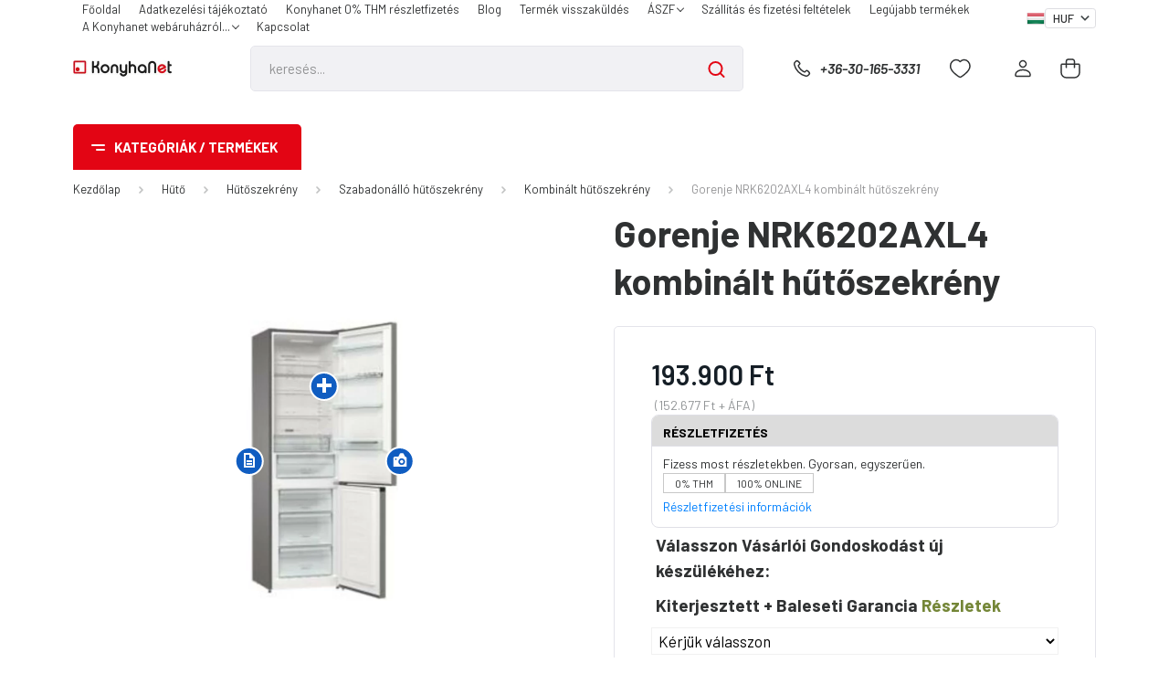

--- FILE ---
content_type: text/html; charset=UTF-8
request_url: https://www.konyhanet.hu/gorenje-nrk6202axl4-kombinalt-hutoszekreny-6506
body_size: 43431
content:
<!DOCTYPE html>
<html lang="hu" dir="ltr">
<head>
    <title>Gorenje NRK6202AXL4 kombinált hűtőszekrény - Kombinált hűtőszekrény</title>
    <meta charset="utf-8">
    <meta name="description" content="Gorenje NRK6202AXL4 kombinált hűtőszekrény a Kombinált hűtőszekrény kategóriában - most 193.900 Ft-os áron elérhető.">
    <meta name="robots" content="index, follow">
    <link rel="image_src" href="https://bimarketbolt.cdn.shoprenter.hu/custom/bimarketbolt/image/data/product/gorenjenrk6202axl4-1713456708331.jpg.webp?lastmod=1720607398.1767860252">
    <meta property="og:title" content="Gorenje NRK6202AXL4 kombinált hűtőszekrény" />
    <meta property="og:type" content="product" />
    <meta property="og:url" content="https://www.konyhanet.hu/gorenje-nrk6202axl4-kombinalt-hutoszekreny-6506" />
    <meta property="og:image" content="https://bimarketbolt.cdn.shoprenter.hu/custom/bimarketbolt/image/cache/w955h500/product/gorenjenrk6202axl4-1713456708331.jpg.webp?lastmod=1720607398.1767860252" />
    <meta property="og:description" content="Termékinformációs adatlap" />
    <link href="https://bimarketbolt.cdn.shoprenter.hu/custom/bimarketbolt/image/data/konyhanetfavicon.png?lastmod=1708595619.1767860252" rel="icon" />
    <link href="https://bimarketbolt.cdn.shoprenter.hu/custom/bimarketbolt/image/data/konyhanetfavicon.png?lastmod=1708595619.1767860252" rel="apple-touch-icon" />
    <base href="https://www.konyhanet.hu:443" />

    <meta name="viewport" content="width=device-width, initial-scale=1, maximum-scale=1, user-scalable=0">
            <link href="https://www.konyhanet.hu/gorenje-nrk6202axl4-kombinalt-hutoszekreny-6506" rel="canonical">
    
            
                    
                <link rel="preconnect" href="https://fonts.gstatic.com" />
    <link rel="preload" as="style" href="https://fonts.googleapis.com/css2?family=Barlow:ital,wght@0,300;0,400;0,500;0,600;0,700;1,300;1,400;1,500;1,600;1,700&display=swap" />
    <link rel="stylesheet" href="https://fonts.googleapis.com/css2?family=Barlow:ital,wght@0,300;0,400;0,500;0,600;0,700;1,300;1,400;1,500;1,600;1,700&display=swap" media="print" onload="this.media='all'" />
    <noscript>
        <link rel="stylesheet" href="https://fonts.googleapis.com/css2?family=Barlow:ital,wght@0,300;0,400;0,500;0,600;0,700;1,300;1,400;1,500;1,600;1,700&display=swap" />
    </noscript>
    <link href="https://cdnjs.cloudflare.com/ajax/libs/fancybox/3.5.7/jquery.fancybox.min.css" rel="stylesheet" media="print" onload="this.media='all'"/>

            <link rel="stylesheet" href="https://bimarketbolt.cdn.shoprenter.hu/custom/bimarketbolt/catalog/view/theme/madrid_global/style/1767723329.1689691390.0.1768473530.css?v=null.1767860252" media="all">
            <link rel="stylesheet" href="https://bimarketbolt.cdn.shoprenter.hu/custom/bimarketbolt/catalog/view/theme/madrid_global/stylesheet/stylesheet.css?v=1768473530" media="screen">
        <script>
        window.nonProductQuality = 80;
    </script>
    <script src="https://bimarketbolt.cdn.shoprenter.hu/catalog/view/javascript/jquery/jquery-1.10.2.min.js?v=1484139539"></script>

            
    
    <!-- Header JavaScript codes -->
            <script src="https://bimarketbolt.cdn.shoprenter.hu/web/compiled/js/countdown.js?v=1768402759"></script>
                    <script src="https://bimarketbolt.cdn.shoprenter.hu/web/compiled/js/base.js?v=1768402759"></script>
                    <script src="https://bimarketbolt.cdn.shoprenter.hu/web/compiled/js/before_starter2_head.js?v=1768402759"></script>
                    <script src="https://bimarketbolt.cdn.shoprenter.hu/web/compiled/js/before_starter2_productpage.js?v=1768402759"></script>
                    <script src="https://bimarketbolt.cdn.shoprenter.hu/web/compiled/js/productreview.js?v=1768402759"></script>
                    <!-- Header jQuery onLoad scripts -->
    <script>window.countdownFormat='%D:%H:%M:%S';var BASEURL='https://www.konyhanet.hu';Currency={"symbol_left":"","symbol_right":" Ft","decimal_place":0,"decimal_point":",","thousand_point":".","currency":"HUF","value":1};var ShopRenter=ShopRenter||{};ShopRenter.product={"id":6506,"sku":"NRK6202AXL4","currency":"HUF","unitName":"db","price":193900,"name":"Gorenje NRK6202AXL4 kombin\u00e1lt h\u0171t\u0151szekr\u00e9ny","brand":"Gorenje","currentVariant":[],"parent":{"id":6506,"sku":"NRK6202AXL4","unitName":"db","price":193900,"name":"Gorenje NRK6202AXL4 kombin\u00e1lt h\u0171t\u0151szekr\u00e9ny"}};$(document).ready(function(){});$(window).load(function(){var init_similar_products_Scroller=function(){$("#similar_products .aurora-scroll-click-mode").each(function(){var max=0;$(this).find($(".list_prouctname")).each(function(){var h=$(this).height();max=h>max?h:max;});$(this).find($(".list_prouctname")).each(function(){$(this).height(max);});});$("#similar_products .aurora-scroll-click-mode").auroraScroll({autoMode:"click",frameRate:60,speed:2.5,direction:-1,elementClass:"product-snapshot",pauseAfter:false,horizontal:true,visible:1,arrowsPosition:1},function(){initAurora();});}
init_similar_products_Scroller();var init_relatedproducts_Scroller=function(){$("#relatedproducts .aurora-scroll-click-mode").each(function(){var max=0;$(this).find($(".list_prouctname")).each(function(){var h=$(this).height();max=h>max?h:max;});$(this).find($(".list_prouctname")).each(function(){$(this).height(max);});});$("#relatedproducts .aurora-scroll-click-mode").auroraScroll({autoMode:"click",frameRate:60,speed:2.5,direction:-1,elementClass:"product-snapshot",pauseAfter:false,horizontal:true,visible:1,arrowsPosition:1},function(){initAurora();});}
init_relatedproducts_Scroller();});</script><script src="https://bimarketbolt.cdn.shoprenter.hu/web/compiled/js/vue/manifest.bundle.js?v=1768402756"></script><script>var ShopRenter=ShopRenter||{};ShopRenter.onCartUpdate=function(callable){document.addEventListener('cartChanged',callable)};ShopRenter.onItemAdd=function(callable){document.addEventListener('AddToCart',callable)};ShopRenter.onItemDelete=function(callable){document.addEventListener('deleteCart',callable)};ShopRenter.onSearchResultViewed=function(callable){document.addEventListener('AuroraSearchResultViewed',callable)};ShopRenter.onSubscribedForNewsletter=function(callable){document.addEventListener('AuroraSubscribedForNewsletter',callable)};ShopRenter.onCheckoutInitiated=function(callable){document.addEventListener('AuroraCheckoutInitiated',callable)};ShopRenter.onCheckoutShippingInfoAdded=function(callable){document.addEventListener('AuroraCheckoutShippingInfoAdded',callable)};ShopRenter.onCheckoutPaymentInfoAdded=function(callable){document.addEventListener('AuroraCheckoutPaymentInfoAdded',callable)};ShopRenter.onCheckoutOrderConfirmed=function(callable){document.addEventListener('AuroraCheckoutOrderConfirmed',callable)};ShopRenter.onCheckoutOrderPaid=function(callable){document.addEventListener('AuroraOrderPaid',callable)};ShopRenter.onCheckoutOrderPaidUnsuccessful=function(callable){document.addEventListener('AuroraOrderPaidUnsuccessful',callable)};ShopRenter.onProductPageViewed=function(callable){document.addEventListener('AuroraProductPageViewed',callable)};ShopRenter.onMarketingConsentChanged=function(callable){document.addEventListener('AuroraMarketingConsentChanged',callable)};ShopRenter.onCustomerRegistered=function(callable){document.addEventListener('AuroraCustomerRegistered',callable)};ShopRenter.onCustomerLoggedIn=function(callable){document.addEventListener('AuroraCustomerLoggedIn',callable)};ShopRenter.onCustomerUpdated=function(callable){document.addEventListener('AuroraCustomerUpdated',callable)};ShopRenter.onCartPageViewed=function(callable){document.addEventListener('AuroraCartPageViewed',callable)};ShopRenter.customer={"userId":0,"userClientIP":"18.218.222.200","userGroupId":8,"customerGroupTaxMode":"gross","customerGroupPriceMode":"gross_net_tax","email":"","phoneNumber":"","name":{"firstName":"","lastName":""}};ShopRenter.theme={"name":"madrid_global","family":"madrid","parent":""};ShopRenter.shop={"name":"bimarketbolt","locale":"hu","currency":{"code":"HUF","rate":1},"domain":"bimarketbolt.myshoprenter.hu"};ShopRenter.page={"route":"product\/product","queryString":"gorenje-nrk6202axl4-kombinalt-hutoszekreny-6506"};ShopRenter.formSubmit=function(form,callback){callback();};let loadedAsyncScriptCount=0;function asyncScriptLoaded(position){loadedAsyncScriptCount++;if(position==='body'){if(document.querySelectorAll('.async-script-tag').length===loadedAsyncScriptCount){if(/complete|interactive|loaded/.test(document.readyState)){document.dispatchEvent(new CustomEvent('asyncScriptsLoaded',{}));}else{document.addEventListener('DOMContentLoaded',()=>{document.dispatchEvent(new CustomEvent('asyncScriptsLoaded',{}));});}}}}</script><script type="text/javascript"async class="async-script-tag"onload="asyncScriptLoaded('header')"src="https://static2.rapidsearch.dev/resultpage.js?shop=bimarketbolt.shoprenter.hu"></script><script type="text/javascript"async class="async-script-tag"onload="asyncScriptLoaded('header')"src="https://api-one-conv-measure.heureka.group/shoprenter_app/ocm_js?shop_id=172626&domain=arukereso.hu"></script><script type="text/javascript"async class="async-script-tag"onload="asyncScriptLoaded('header')"src="https://ic-shoprenter-integration.netlify.app/ic_shoprenter_integration.js?merchantAuthToken=uqtBMKr0d27T5CY"></script><script type="text/javascript"async class="async-script-tag"onload="asyncScriptLoaded('header')"src="https://ic-shoprenter-integration.netlify.app/product_page_calculation_card.js?merchantAuthToken=uqtBMKr0d27T5CY"></script><script type="text/javascript"async class="async-script-tag"onload="asyncScriptLoaded('header')"src="https://ic-shoprenter-integration.netlify.app/product_page_prescore.js?merchantAuthToken=uqtBMKr0d27T5CY"></script><script type="text/javascript"async class="async-script-tag"onload="asyncScriptLoaded('header')"src="https://ic-shoprenter-integration.netlify.app/payment_method_select.js?merchantAuthToken=uqtBMKr0d27T5CY"></script><script type="text/javascript"src="https://bimarketbolt.cdn.shoprenter.hu/web/compiled/js/vue/customerEventDispatcher.bundle.js?v=1768402756"></script>                
            
            
            <!-- Meta Pixel Code -->
<script>
!function(f,b,e,v,n,t,s)
{if(f.fbq)return;n=f.fbq=function(){n.callMethod?
n.callMethod.apply(n,arguments):n.queue.push(arguments)};
if(!f._fbq)f._fbq=n;n.push=n;n.loaded=!0;n.version='2.0';
n.queue=[];t=b.createElement(e);t.async=!0;
t.src=v;s=b.getElementsByTagName(e)[0];
s.parentNode.insertBefore(t,s)}(window, document,'script',
'https://connect.facebook.net/en_US/fbevents.js');
fbq('consent', 'revoke');
fbq('init', '251107277942828');
fbq('track', 'PageView');
document.addEventListener('AuroraProductPageViewed', function(auroraEvent) {
                    fbq('track', 'ViewContent', {
                        content_type: 'product',
                        content_ids: [auroraEvent.detail.product.id.toString()],
                        value: parseFloat(auroraEvent.detail.product.grossUnitPrice),
                        currency: auroraEvent.detail.product.currency
                    }, {
                        eventID: auroraEvent.detail.event.id
                    });
                });
document.addEventListener('AuroraAddedToCart', function(auroraEvent) {
    var fbpId = [];
    var fbpValue = 0;
    var fbpCurrency = '';

    auroraEvent.detail.products.forEach(function(item) {
        fbpValue += parseFloat(item.grossUnitPrice) * item.quantity;
        fbpId.push(item.id);
        fbpCurrency = item.currency;
    });


    fbq('track', 'AddToCart', {
        content_ids: fbpId,
        content_type: 'product',
        value: fbpValue,
        currency: fbpCurrency
    }, {
        eventID: auroraEvent.detail.event.id
    });
})
window.addEventListener('AuroraMarketingCookie.Changed', function(event) {
            let consentStatus = event.detail.isAccepted ? 'grant' : 'revoke';
            if (typeof fbq === 'function') {
                fbq('consent', consentStatus);
            }
        });
</script>
<noscript><img height="1" width="1" style="display:none"
src="https://www.facebook.com/tr?id=251107277942828&ev=PageView&noscript=1"
/></noscript>
<!-- End Meta Pixel Code -->
            
            
            
                <!--Global site tag(gtag.js)--><script async src="https://www.googletagmanager.com/gtag/js?id=AW-10969079842"></script><script>window.dataLayer=window.dataLayer||[];function gtag(){dataLayer.push(arguments);}
gtag('js',new Date());gtag('config','AW-10969079842',{"allow_enhanced_conversions":true});gtag('config','G-EFJ2V17G18');</script>                                <script type="text/javascript" src="https://bimarketbolt.cdn.shoprenter.hu/web/compiled/js/vue/GA4EventSender.bundle.js?v=1768402756"></script>

    
    
</head>

    
<body id="body" class="page-body one-pic-element product-page-body show-quantity-in-category madrid_global-body desktop-device-body vertical-category-menu " role="document">
<script>ShopRenter.theme.breakpoints={'xs':0,'sm':576,'md':768,'lg':992,'xl':1200,'xxl':1400}</script>
                    
                <!-- page-wrap -->

                <div class="page-wrap">
                                                

    <header class="sticky-head">
        <div class="sticky-head-inner">
                    <div class="header-top-line">
                <div class="container">
                    <div class="header-top d-flex justify-content-end">
                        <!-- cached -->
    <ul class="nav headermenu-list">
                    <li class="nav-item">
                <a href="https://www.konyhanet.hu"
                   target="_self"
                   class="nav-link "
                    title="Főoldal"
                >
                    Főoldal
                </a>
                            </li>
                    <li class="nav-item">
                <a href="https://www.konyhanet.hu/adatkezelesi-tajekoztato-137"
                   target="_self"
                   class="nav-link "
                    title="Adatkezelési tájékoztató"
                >
                    Adatkezelési tájékoztató
                </a>
                            </li>
                    <li class="nav-item">
                <a href="https://www.konyhanet.hu/konyhanet-kamatmentes-reszletfizetes-154"
                   target="_self"
                   class="nav-link "
                    title="Konyhanet 0% THM részletfizetés"
                >
                    Konyhanet 0% THM részletfizetés
                </a>
                            </li>
                    <li class="nav-item">
                <a href="https://www.konyhanet.hu/blog-3"
                   target="_self"
                   class="nav-link "
                    title="Blog "
                >
                    Blog 
                </a>
                            </li>
                    <li class="nav-item">
                <a href="https://www.konyhanet.hu/visszaru-32"
                   target="_self"
                   class="nav-link "
                    title="Termék visszaküldés"
                >
                    Termék visszaküldés
                </a>
                            </li>
                    <li class="nav-item dropdown">
                <a href="https://www.konyhanet.hu/vasarlasi_feltetelek_5"
                   target="_self"
                   class="nav-link  dropdown-toggle"
                    title="ÁSZF"
                >
                    ÁSZF
                </a>
                                    <ul class="dropdown-hover-menu">
                                                    <li class="dropdown-item">
                                <a href="https://www.konyhanet.hu/hibabejelentes_8" title="Hibabejelentés" target="_self">
                                    Hibabejelentés
                                </a>
                            </li>
                                            </ul>
                            </li>
                    <li class="nav-item">
                <a href="https://www.konyhanet.hu/szallitas_6"
                   target="_self"
                   class="nav-link "
                    title="Szállítás és fizetési feltételek"
                >
                    Szállítás és fizetési feltételek
                </a>
                            </li>
                    <li class="nav-item">
                <a href="https://www.konyhanet.hu/index.php?route=product/list&amp;latest=31"
                   target="_self"
                   class="nav-link "
                    title="Legújabb termékek"
                >
                    Legújabb termékek
                </a>
                            </li>
                    <li class="nav-item dropdown">
                <a href="https://www.konyhanet.hu/rolunk_4"
                   target="_self"
                   class="nav-link  dropdown-toggle"
                    title="A Konyhanet webáruházról..."
                >
                    A Konyhanet webáruházról...
                </a>
                                    <ul class="dropdown-hover-menu">
                                                    <li class="dropdown-item">
                                <a href="https://www.konyhanet.hu/index.php?route=information/sitemap" title="Oldaltérkép" target="_self">
                                    Oldaltérkép
                                </a>
                            </li>
                                            </ul>
                            </li>
                    <li class="nav-item">
                <a href="https://www.konyhanet.hu/index.php?route=information/contact"
                   target="_self"
                   class="nav-link "
                    title="Kapcsolat"
                >
                    Kapcsolat
                </a>
                            </li>
            </ul>
            <script>$(function(){if($(window).width()>992){window.addEventListener('load',function(){var menu_triggers=document.querySelectorAll('.headermenu-list li.dropdown > a');for(var i=0;i<menu_triggers.length;i++){menu_triggers[i].addEventListener('focus',function(e){for(var j=0;j<menu_triggers.length;j++){menu_triggers[j].parentNode.classList.remove('focus');}
this.parentNode.classList.add('focus');},false);menu_triggers[i].addEventListener('touchend',function(e){if(!this.parentNode.classList.contains('focus')){e.preventDefault();e.target.focus();}},false);}},false);}});</script>    <!-- /cached -->
                        <!-- cached -->


                    
        <div id="languageselect" class="module content-module header-position hide-top languageselect-module" >
                                    <div class="module-body">
                        <form action="/" method="post" enctype="multipart/form-data" id="language-form">
            <div class="d-flex justify-content-lg-between language-items-row">
                                                            <div class="language-icon active cursor-pointer language-data" data-langcode="hu">
                    <img class="language-change" src="https://bimarketbolt.cdn.shoprenter.hu/catalog/view/theme/default/image/flags/HU.png?v=null.1767860252" alt="Hungarian" style="width: 24px; height: 24px;"/>
                </div>
                                <input type="hidden" value="" name="language_code"/>
                        </div>
            <script>$(window).load(function(){$('.language-change').one('click',function(){var language_code=$(this).parent('.language-data').data('langcode');$('input[name="language_code"]').attr('value',language_code);$('#language-form').submit();});});</script>        </form>
            </div>
            </div>
    
    <!-- /cached -->
                        <!-- cached -->


                    
        <div id="currenciesselect" class="module content-module header-position hide-top currenciesselect-module" >
                                    <div class="module-body">
                        <form action="/" method="post" enctype="multipart/form-data">
            <select class="form-control form-control-sm currencieselect-select" name="currency_id" onchange="this.form.submit()">
                                    <option
                        value="HUF" selected="selected">
                        HUF
                    </option>
                            </select>
        </form>
            </div>
            </div>
    
    <!-- /cached -->
                    </div>
                </div>
            </div>
            <div class="header-middle-line ">
                <div class="container">
                    <div class="header-middle">
                        <nav class="navbar navbar-expand-lg">
                            <button id="js-hamburger-icon" class="d-flex d-lg-none" title="Menü">
                                <div class="hamburger-icon position-relative">
                                    <div class="hamburger-icon-line position-absolute line-1"></div>
                                    <div class="hamburger-icon-line position-absolute line-3"></div>
                                </div>
                            </button>
                                                            <!-- cached -->
    <a class="navbar-brand" href="/"><img style="border: 0; max-width: 220px;" src="https://bimarketbolt.cdn.shoprenter.hu/custom/bimarketbolt/image/cache/w220h100m00/konyhanetkeseknylogo.jpeg?v=1764605423" title="KonyhaNet " alt="KonyhaNet " /></a>
<!-- /cached -->
                                
<div class="dropdown search-module d-flex">
    <div class="input-group">
        <input class="form-control disableAutocomplete" type="text" placeholder="keresés..." value=""
               id="filter_keyword" 
               onclick="this.value=(this.value==this.defaultValue)?'':this.value;"/>
        <div class="input-group-append">
            <button title="Keresés" class="btn btn-link" onclick="moduleSearch();">
                <svg width="19" height="18" viewBox="0 0 19 18" fill="none" xmlns="http://www.w3.org/2000/svg">
    <path d="M17.4492 17L13.4492 13M8.47698 15.0555C4.59557 15.0555 1.44922 11.9092 1.44922 8.02776C1.44922 4.14635 4.59557 1 8.47698 1C12.3584 1 15.5047 4.14635 15.5047 8.02776C15.5047 11.9092 12.3584 15.0555 8.47698 15.0555Z" stroke="currentColor" stroke-width="2" stroke-linecap="round" stroke-linejoin="round"/>
</svg>

            </button>
        </div>
    </div>

    <input type="hidden" id="filter_description" value="0"/>
    <input type="hidden" id="search_shopname" value="bimarketbolt"/>
    <div id="results" class="dropdown-menu search-results p-0"></div>
</div>



                                                                                    <a class="nav-link header-phone-box header-middle-right-link d-none d-lg-flex" href="tel:+36-30-165-3331">
                                <svg width="24" height="24" viewBox="0 0 24 24" fill="none" xmlns="http://www.w3.org/2000/svg">
    <path fill-rule="evenodd" clip-rule="evenodd" d="M10.8561 13.1444C9.68615 11.9744 8.80415 10.6644 8.21815 9.33536C8.09415 9.05436 8.16715 8.72536 8.38415 8.50836L9.20315 7.69036C9.87415 7.01936 9.87415 6.07036 9.28815 5.48436L8.11415 4.31036C7.33315 3.52936 6.06715 3.52936 5.28615 4.31036L4.63415 4.96236C3.89315 5.70336 3.58415 6.77236 3.78415 7.83236C4.27815 10.4454 5.79615 13.3064 8.24515 15.7554C10.6941 18.2044 13.5551 19.7224 16.1681 20.2164C17.2281 20.4164 18.2971 20.1074 19.0381 19.3664L19.6891 18.7154C20.4701 17.9344 20.4701 16.6684 19.6891 15.8874L18.5161 14.7144C17.9301 14.1284 16.9801 14.1284 16.3951 14.7144L15.4921 15.6184C15.2751 15.8354 14.9461 15.9084 14.6651 15.7844C13.3361 15.1974 12.0261 14.3144 10.8561 13.1444Z" stroke="currentColor" stroke-width="1.5" stroke-linecap="round" stroke-linejoin="round"/>
</svg>

                                +36-30-165-3331
                            </a>
                                                                                    <div id="js-wishlist-module-wrapper">
                                <hx:include src="/_fragment?_path=_format%3Dhtml%26_locale%3Den%26_controller%3Dmodule%252Fwishlist&amp;_hash=0xVqUCEKVSaUz7GrpVTBIgPp3XjDzjuouAGe7KZdeoU%3D"></hx:include>
                            </div>
                                                        <!-- cached -->
    <ul class="nav login-list">
                    <li class="nav-item">
                <a class="nav-link header-middle-right-link" href="index.php?route=account/login" title="Belépés / Regisztráció">
                    <span class="header-user-icon">
                        <svg width="18" height="20" viewBox="0 0 18 20" fill="none" xmlns="http://www.w3.org/2000/svg">
    <path fill-rule="evenodd" clip-rule="evenodd" d="M11.4749 2.52513C12.8417 3.89197 12.8417 6.10804 11.4749 7.47488C10.1081 8.84172 7.89199 8.84172 6.52515 7.47488C5.15831 6.10804 5.15831 3.89197 6.52515 2.52513C7.89199 1.15829 10.1081 1.15829 11.4749 2.52513Z" stroke="currentColor" stroke-width="1.5" stroke-linecap="round" stroke-linejoin="round"/>
    <path fill-rule="evenodd" clip-rule="evenodd" d="M1 16.5V17.5C1 18.052 1.448 18.5 2 18.5H16C16.552 18.5 17 18.052 17 17.5V16.5C17 13.474 13.048 11.508 9 11.508C4.952 11.508 1 13.474 1 16.5Z" stroke="currentColor" stroke-width="1.5" stroke-linecap="round" stroke-linejoin="round"/>
</svg>

                    </span>
                </a>
            </li>
            </ul>
<!-- /cached -->
                            <div id="header-cart-wrapper">
                                <div id="js-cart">
                                    <hx:include src="/_fragment?_path=_format%3Dhtml%26_locale%3Den%26_controller%3Dmodule%252Fcart&amp;_hash=enxv6Xu%2BGWJdWI%2FOqZk14sq6cN1pUe6I6RDqV%2Fy%2BQwQ%3D"></hx:include>
                                </div>
                            </div>
                        </nav>
                    </div>
                </div>
            </div>
            <div class="header-bottom-line d-none d-lg-block">
                <div class="container">
                    


                    
            <div id="module_category_wrapper" class="module-category-wrapper">
        <div id="category" class="module content-module header-position category-module" >
                    <div class="module-head">
                            <span class="category-menu-hamburger-icon"></span>
                        <div class="module-head-title">Kategóriák / Termékek</div>
        </div>
            <div class="module-body">
                    <div id="category-nav">
        

    <ul class="nav nav-pills category category-menu sf-menu sf-horizontal cached">
        <li id="cat_932" class="nav-item item category-list module-list even">
    <a href="https://www.konyhanet.hu/0-thm-es-termekek-konyhanet-reszletfizetes-932" class="nav-link">
                <span>0% THM-es termékek: Konyhanet részletfizetés</span>
    </a>
    </li><li id="cat_296" class="nav-item item category-list module-list parent odd">
    <a href="https://www.konyhanet.hu/akcio" class="nav-link">
                <span>AKCIÓ</span>
    </a>
            <ul class="nav flex-column children"><li id="cat_1007" class="nav-item item category-list module-list even">
    <a href="https://www.konyhanet.hu/akcio/cseppre-pontos-adagolas-15-penzvisszaterites-1007" class="nav-link">
                <span>Cseppre pontos adagolás. | 15% pénzvisszatérítés</span>
    </a>
    </li><li id="cat_1003" class="nav-item item category-list module-list odd">
    <a href="https://www.konyhanet.hu/akcio/egeszsegre-tervezve-15-penzvisszaterites-1003" class="nav-link">
                <span>Egészségre tervezve. | 15% pénzvisszatérítés!</span>
    </a>
    </li><li id="cat_877" class="nav-item item category-list module-list parent even">
    <a href="https://www.konyhanet.hu/akcio/raktari-vasar-877" class="nav-link">
                <span>Évkezdő PRÍMA árak</span>
    </a>
            <ul class="nav flex-column children"><li id="cat_984" class="nav-item item category-list module-list even">
    <a href="https://www.konyhanet.hu/akcio/raktari-vasar-877/beepitheto-konyhagepek-984" class="nav-link">
                <span>Beépíthető konyhagépek</span>
    </a>
    </li><li id="cat_989" class="nav-item item category-list module-list odd">
    <a href="https://www.konyhanet.hu/akcio/raktari-vasar-877/egyeb-989" class="nav-link">
                <span>Egyéb</span>
    </a>
    </li><li id="cat_992" class="nav-item item category-list module-list even">
    <a href="https://www.konyhanet.hu/akcio/raktari-vasar-877/kiskeszulekek-992" class="nav-link">
                <span>Kiskészülékek</span>
    </a>
    </li><li id="cat_983" class="nav-item item category-list module-list odd">
    <a href="https://www.konyhanet.hu/akcio/raktari-vasar-877/mosogato-talcak-es-csapok-983" class="nav-link">
                <span>Mosogató tálcák és csapok</span>
    </a>
    </li><li id="cat_987" class="nav-item item category-list module-list even">
    <a href="https://www.konyhanet.hu/akcio/raktari-vasar-877/szabadon-allo-haztartasi-gepek-987" class="nav-link">
                <span>Szabadon álló háztartási gépek</span>
    </a>
    </li></ul>
    </li><li id="cat_1020" class="nav-item item category-list module-list odd">
    <a href="https://www.konyhanet.hu/akcio/liebherr-8-ajandek-1020" class="nav-link">
                <span>LIEBHERR 8% ajándék  kuponkód: LBH8</span>
    </a>
    </li><li id="cat_1005" class="nav-item item category-list module-list even">
    <a href="https://www.konyhanet.hu/akcio/ontisztit-on-sporol-15-penzvisszaterites-1005" class="nav-link">
                <span>Öntisztít, Ön spórol. | 15% pénzvisszatérítés</span>
    </a>
    </li><li id="cat_914" class="nav-item item category-list module-list odd">
    <a href="https://www.konyhanet.hu/akcio/ajandek-jar-mosogatogep-tabletta-a-whirlpooltol-914" class="nav-link">
                <span>AJÁNDÉK JAR mosogatógép tabletta a Whirlpooltól</span>
    </a>
    </li><li id="cat_515" class="nav-item item category-list module-list even">
    <a href="https://www.konyhanet.hu/akcio/akcios-szett-ajanlatok-515" class="nav-link">
                <span>Akciós szett ajánlatok</span>
    </a>
    </li></ul>
    </li><li id="cat_812" class="nav-item item category-list module-list even">
    <a href="https://www.konyhanet.hu/csere-akcio-hasznalt-keszulek-beszamitasa-812" class="nav-link">
                <span>Csere akció (használt készülék beszámítása)</span>
    </a>
    </li><li id="cat_973" class="nav-item item category-list module-list parent odd">
    <a href="https://www.konyhanet.hu/furdoszobai-termekek-973" class="nav-link">
                <span>Fürdőszobai termékek</span>
    </a>
            <ul class="nav flex-column children"><li id="cat_974" class="nav-item item category-list module-list even">
    <a href="https://www.konyhanet.hu/furdoszobai-termekek-973/furdoszobai-csaptelepek-974" class="nav-link">
                <span>Fürdőszobai csaptelepek</span>
    </a>
    </li><li id="cat_977" class="nav-item item category-list module-list odd">
    <a href="https://www.konyhanet.hu/furdoszobai-termekek-973/furdoszobai-mosdok-977" class="nav-link">
                <span>Fürdőszobai mosdók</span>
    </a>
    </li></ul>
    </li><li id="cat_630" class="nav-item item category-list module-list even">
    <a href="https://www.konyhanet.hu/outlet-box-630" class="nav-link">
                <span>OUTLET BOX</span>
    </a>
    </li><li id="cat_636" class="nav-item item category-list module-list parent odd">
    <a href="https://www.konyhanet.hu/szezonalis-termekek-636" class="nav-link">
                <span>Szezonális termékek</span>
    </a>
            <ul class="nav flex-column children"><li id="cat_448" class="nav-item item category-list module-list parent even">
    <a href="https://www.konyhanet.hu/szezonalis-termekek-636/nyari-szezonalis-termekek-448" class="nav-link">
                <span>Nyári szezonális termékek</span>
    </a>
            <ul class="nav flex-column children"><li id="cat_458" class="nav-item item category-list module-list even">
    <a href="https://www.konyhanet.hu/szezonalis-termekek-636/nyari-szezonalis-termekek-448/hutotaskak-458" class="nav-link">
                <span>Hűtőtáskák</span>
    </a>
    </li><li id="cat_457" class="nav-item item category-list module-list odd">
    <a href="https://www.konyhanet.hu/szezonalis-termekek-636/nyari-szezonalis-termekek-448/klimak-leghutok-457" class="nav-link">
                <span>Klímák</span>
    </a>
    </li><li id="cat_871" class="nav-item item category-list module-list even">
    <a href="https://www.konyhanet.hu/szezonalis-termekek-636/nyari-szezonalis-termekek-448/leghutok-871" class="nav-link">
                <span>Léghűtők</span>
    </a>
    </li><li id="cat_709" class="nav-item item category-list module-list odd">
    <a href="https://www.konyhanet.hu/szezonalis-termekek-636/nyari-szezonalis-termekek-448/robot-709" class="nav-link">
                <span>Ventillátorok</span>
    </a>
    </li></ul>
    </li><li id="cat_791" class="nav-item item category-list module-list parent odd">
    <a href="https://www.konyhanet.hu/szezonalis-termekek-636/teli-szezonalis-termekek-791" class="nav-link">
                <span>Téli szezonális termékek</span>
    </a>
            <ul class="nav flex-column children"><li id="cat_452" class="nav-item item category-list module-list even">
    <a href="https://www.konyhanet.hu/szezonalis-termekek-636/teli-szezonalis-termekek-791/hosugarzok-452" class="nav-link">
                <span>Hősugárzók</span>
    </a>
    </li><li id="cat_455" class="nav-item item category-list module-list odd">
    <a href="https://www.konyhanet.hu/szezonalis-termekek-636/teli-szezonalis-termekek-791/olajradiatorok-455" class="nav-link">
                <span>Olajradiátorok</span>
    </a>
    </li></ul>
    </li></ul>
    </li><li id="cat_138" class="nav-item item category-list module-list parent even">
    <a href="https://www.konyhanet.hu/sutes-fozes-138" class="nav-link">
                <span>Sütés-Főzés</span>
    </a>
            <ul class="nav flex-column children"><li id="cat_915" class="nav-item item category-list module-list even">
    <a href="https://www.konyhanet.hu/sutes-fozes-138/edenyek-915" class="nav-link">
                <span>Edények</span>
    </a>
    </li><li id="cat_143" class="nav-item item category-list module-list odd">
    <a href="https://www.konyhanet.hu/sutes-fozes-138/sutok-143" class="nav-link">
                <span>Sütők</span>
    </a>
    </li><li id="cat_140" class="nav-item item category-list module-list parent even">
    <a href="https://www.konyhanet.hu/sutes-fozes-138/fozolapok-140" class="nav-link">
                <span>Főzőlap</span>
    </a>
            <ul class="nav flex-column children"><li id="cat_141" class="nav-item item category-list module-list parent even">
    <a href="https://www.konyhanet.hu/sutes-fozes-138/fozolapok-140/beepitheto-fozlapok-141" class="nav-link">
                <span>Beépíthető főzőlap</span>
    </a>
            <ul class="nav flex-column children"><li id="cat_733" class="nav-item item category-list module-list even">
    <a href="https://www.konyhanet.hu/sutes-fozes-138/fozolapok-140/beepitheto-fozlapok-141/fozolap-beepitett-elszivoval-733" class="nav-link">
                <span>Főzőlap beépített elszívóval</span>
    </a>
    </li><li id="cat_736" class="nav-item item category-list module-list odd">
    <a href="https://www.konyhanet.hu/sutes-fozes-138/fozolapok-140/beepitheto-fozlapok-141/gaz-fozolap-736" class="nav-link">
                <span>Gáz főzőlap</span>
    </a>
    </li><li id="cat_739" class="nav-item item category-list module-list even">
    <a href="https://www.konyhanet.hu/sutes-fozes-138/fozolapok-140/beepitheto-fozlapok-141/indukcios-fozolap-739" class="nav-link">
                <span>Indukciós főzőlap</span>
    </a>
    </li><li id="cat_742" class="nav-item item category-list module-list odd">
    <a href="https://www.konyhanet.hu/sutes-fozes-138/fozolapok-140/beepitheto-fozlapok-141/keramia-fozolap-742" class="nav-link">
                <span>Kerámia főzőlap</span>
    </a>
    </li></ul>
    </li><li id="cat_142" class="nav-item item category-list module-list odd">
    <a href="https://www.konyhanet.hu/sutes-fozes-138/fozolapok-140/onallo-fozolapok-142" class="nav-link">
                <span>Hordozható főzőlapok</span>
    </a>
    </li></ul>
    </li><li id="cat_144" class="nav-item item category-list module-list odd">
    <a href="https://www.konyhanet.hu/sutes-fozes-138/tuzhelyek-144" class="nav-link">
                <span>Tűzhely</span>
    </a>
    </li><li id="cat_145" class="nav-item item category-list module-list parent even">
    <a href="https://www.konyhanet.hu/sutes-fozes-138/mikrok-145" class="nav-link">
                <span>Mikrók</span>
    </a>
            <ul class="nav flex-column children"><li id="cat_146" class="nav-item item category-list module-list even">
    <a href="https://www.konyhanet.hu/sutes-fozes-138/mikrok-145/beepitheto-mikrok-146" class="nav-link">
                <span>Beépíthető mikrók</span>
    </a>
    </li><li id="cat_147" class="nav-item item category-list module-list odd">
    <a href="https://www.konyhanet.hu/sutes-fozes-138/mikrok-145/szabadonallo-mikrok-147" class="nav-link">
                <span>Szabadonálló mikrók</span>
    </a>
    </li></ul>
    </li><li id="cat_148" class="nav-item item category-list module-list odd">
    <a href="https://www.konyhanet.hu/sutes-fozes-138/grillek-148" class="nav-link">
                <span>Grillek</span>
    </a>
    </li><li id="cat_149" class="nav-item item category-list module-list parent even">
    <a href="https://www.konyhanet.hu/sutes-fozes-138/kisgepek-149" class="nav-link">
                <span>Háztartási kisgépek</span>
    </a>
            <ul class="nav flex-column children"><li id="cat_150" class="nav-item item category-list module-list parent even">
    <a href="https://www.konyhanet.hu/sutes-fozes-138/kisgepek-149/etel-elokeszites-150" class="nav-link">
                <span>Étel előkészítés</span>
    </a>
            <ul class="nav flex-column children"><li id="cat_324" class="nav-item item category-list module-list even">
    <a href="https://www.konyhanet.hu/sutes-fozes-138/kisgepek-149/etel-elokeszites-150/apritok-324" class="nav-link">
                <span>Aprítók</span>
    </a>
    </li><li id="cat_745" class="nav-item item category-list module-list odd">
    <a href="https://www.konyhanet.hu/sutes-fozes-138/kisgepek-149/etel-elokeszites-150/aszalogepek-745" class="nav-link">
                <span>Aszalógépek</span>
    </a>
    </li><li id="cat_319" class="nav-item item category-list module-list even">
    <a href="https://www.konyhanet.hu/sutes-fozes-138/kisgepek-149/etel-elokeszites-150/botmixerek-319" class="nav-link">
                <span>Botmixerek</span>
    </a>
    </li><li id="cat_748" class="nav-item item category-list module-list odd">
    <a href="https://www.konyhanet.hu/sutes-fozes-138/kisgepek-149/etel-elokeszites-150/fritoz-748" class="nav-link">
                <span>Fritőz</span>
    </a>
    </li><li id="cat_327" class="nav-item item category-list module-list even">
    <a href="https://www.konyhanet.hu/sutes-fozes-138/kisgepek-149/etel-elokeszites-150/gyumolcsfacsarok-327" class="nav-link">
                <span>Gyümölcsfacsarók</span>
    </a>
    </li><li id="cat_751" class="nav-item item category-list module-list odd">
    <a href="https://www.konyhanet.hu/sutes-fozes-138/kisgepek-149/etel-elokeszites-150/husdaralok-751" class="nav-link">
                <span>Húsdarálók</span>
    </a>
    </li><li id="cat_754" class="nav-item item category-list module-list even">
    <a href="https://www.konyhanet.hu/sutes-fozes-138/kisgepek-149/etel-elokeszites-150/kenyerpiritok-754" class="nav-link">
                <span>Kenyérpirítók</span>
    </a>
    </li><li id="cat_757" class="nav-item item category-list module-list odd">
    <a href="https://www.konyhanet.hu/sutes-fozes-138/kisgepek-149/etel-elokeszites-150/kenyersutok-757" class="nav-link">
                <span>Kenyérsütők</span>
    </a>
    </li><li id="cat_321" class="nav-item item category-list module-list even">
    <a href="https://www.konyhanet.hu/sutes-fozes-138/kisgepek-149/etel-elokeszites-150/kezimixerek-321" class="nav-link">
                <span>Kézimixerek</span>
    </a>
    </li><li id="cat_760" class="nav-item item category-list module-list odd">
    <a href="https://www.konyhanet.hu/sutes-fozes-138/kisgepek-149/etel-elokeszites-150/robotgepek-760" class="nav-link">
                <span>Robotgépek</span>
    </a>
    </li><li id="cat_763" class="nav-item item category-list module-list even">
    <a href="https://www.konyhanet.hu/sutes-fozes-138/kisgepek-149/etel-elokeszites-150/szendvics-sutok-763" class="nav-link">
                <span>Szendvics sütők</span>
    </a>
    </li><li id="cat_766" class="nav-item item category-list module-list odd">
    <a href="https://www.konyhanet.hu/sutes-fozes-138/kisgepek-149/etel-elokeszites-150/tartozekok-766" class="nav-link">
                <span>Tartozékok</span>
    </a>
    </li><li id="cat_323" class="nav-item item category-list module-list even">
    <a href="https://www.konyhanet.hu/sutes-fozes-138/kisgepek-149/etel-elokeszites-150/turmixok-323" class="nav-link">
                <span>Turmixok</span>
    </a>
    </li></ul>
    </li></ul>
    </li><li id="cat_151" class="nav-item item category-list module-list odd">
    <a href="https://www.konyhanet.hu/sutes-fozes-138/tartozekok-151" class="nav-link">
                <span>Tartozékok</span>
    </a>
    </li></ul>
    </li><li id="cat_152" class="nav-item item category-list module-list parent odd">
    <a href="https://www.konyhanet.hu/mosas-szaritas-152" class="nav-link">
                <span>Mosás-Szárítás</span>
    </a>
            <ul class="nav flex-column children"><li id="cat_153" class="nav-item item category-list module-list parent even">
    <a href="https://www.konyhanet.hu/mosas-szaritas-152/mosogepek-153" class="nav-link">
                <span>Mosógép</span>
    </a>
            <ul class="nav flex-column children"><li id="cat_154" class="nav-item item category-list module-list even">
    <a href="https://www.konyhanet.hu/mosas-szaritas-152/mosogepek-153/beepitheto-mosogepek-154" class="nav-link">
                <span>Beépíthető mosógép</span>
    </a>
    </li><li id="cat_243" class="nav-item item category-list module-list odd">
    <a href="https://www.konyhanet.hu/mosas-szaritas-152/mosogepek-153/szabadonallo-mosogepek-243" class="nav-link">
                <span>Szabadonálló mosógépek</span>
    </a>
    </li></ul>
    </li><li id="cat_156" class="nav-item item category-list module-list parent odd">
    <a href="https://www.konyhanet.hu/mosas-szaritas-152/szaritogepek-156" class="nav-link">
                <span>Szárítógép</span>
    </a>
            <ul class="nav flex-column children"><li id="cat_157" class="nav-item item category-list module-list even">
    <a href="https://www.konyhanet.hu/mosas-szaritas-152/szaritogepek-156/beepitheto-szaritogepek-157" class="nav-link">
                <span>Beépíthető szárítógép</span>
    </a>
    </li><li id="cat_158" class="nav-item item category-list module-list odd">
    <a href="https://www.konyhanet.hu/mosas-szaritas-152/szaritogepek-156/szabadonallo-szaritogepek-158" class="nav-link">
                <span>Szabadonálló szárítógépek</span>
    </a>
    </li></ul>
    </li><li id="cat_159" class="nav-item item category-list module-list parent even">
    <a href="https://www.konyhanet.hu/mosas-szaritas-152/moso-szaritogepek-159" class="nav-link">
                <span>Mosó Szárítógép</span>
    </a>
            <ul class="nav flex-column children"><li id="cat_160" class="nav-item item category-list module-list even">
    <a href="https://www.konyhanet.hu/mosas-szaritas-152/moso-szaritogepek-159/beepitheto-moso-szaritogepek-160" class="nav-link">
                <span>Beépíthető mosó szárítógép</span>
    </a>
    </li><li id="cat_161" class="nav-item item category-list module-list odd">
    <a href="https://www.konyhanet.hu/mosas-szaritas-152/moso-szaritogepek-159/szabadonallo-moso-szaritogepek-161" class="nav-link">
                <span>Szabadonálló mosó-szárítógépek</span>
    </a>
    </li></ul>
    </li><li id="cat_162" class="nav-item item category-list module-list odd">
    <a href="https://www.konyhanet.hu/mosas-szaritas-152/tartozekok-162" class="nav-link">
                <span>Tartozékok</span>
    </a>
    </li></ul>
    </li><li id="cat_163" class="nav-item item category-list module-list parent even">
    <a href="https://www.konyhanet.hu/mosogatas-163" class="nav-link">
                <span>Mosogatógép, mosogatás</span>
    </a>
            <ul class="nav flex-column children"><li id="cat_773" class="nav-item item category-list module-list even">
    <a href="https://www.konyhanet.hu/mosogatas-163/csaptelep-773" class="nav-link">
                <span>Csaptelep</span>
    </a>
    </li><li id="cat_779" class="nav-item item category-list module-list parent odd">
    <a href="https://www.konyhanet.hu/mosogatas-163/tartozekok-779" class="nav-link">
                <span>Mosogató kiegészítők, tartozékok</span>
    </a>
            <ul class="nav flex-column children"><li id="cat_946" class="nav-item item category-list module-list even">
    <a href="https://www.konyhanet.hu/mosogatas-163/tartozekok-779/csepegtetok-946" class="nav-link">
                <span>Csepegtetők</span>
    </a>
    </li><li id="cat_971" class="nav-item item category-list module-list odd">
    <a href="https://www.konyhanet.hu/mosogatas-163/tartozekok-779/csepegtetok-971" class="nav-link">
                <span>Csepegtetők</span>
    </a>
    </li><li id="cat_949" class="nav-item item category-list module-list even">
    <a href="https://www.konyhanet.hu/mosogatas-163/tartozekok-779/gyumolcsmosok-es-multifunkcios-talak-949" class="nav-link">
                <span>Gyümölcsmosók és multifunkciós tálak</span>
    </a>
    </li><li id="cat_952" class="nav-item item category-list module-list odd">
    <a href="https://www.konyhanet.hu/mosogatas-163/tartozekok-779/lefolyo-garniturak-es-szifonok-952" class="nav-link">
                <span>Lefolyó garnitúrák és szifonok</span>
    </a>
    </li><li id="cat_955" class="nav-item item category-list module-list even">
    <a href="https://www.konyhanet.hu/mosogatas-163/tartozekok-779/lefolyo-tavmukodtetok-955" class="nav-link">
                <span>Lefolyó távműködtetők</span>
    </a>
    </li><li id="cat_944" class="nav-item item category-list module-list odd">
    <a href="https://www.konyhanet.hu/mosogatas-163/tartozekok-779/mosogatoszer-adagolok-944" class="nav-link">
                <span>Mosogatószer-adagolók</span>
    </a>
    </li><li id="cat_968" class="nav-item item category-list module-list even">
    <a href="https://www.konyhanet.hu/mosogatas-163/tartozekok-779/mosogatoszer-adagolok-968" class="nav-link">
                <span>Mosogatószer-adagolók</span>
    </a>
    </li><li id="cat_958" class="nav-item item category-list module-list odd">
    <a href="https://www.konyhanet.hu/mosogatas-163/tartozekok-779/vagodeszkak-vagolapok-958" class="nav-link">
                <span>Vágódeszkák, vágólapok</span>
    </a>
    </li><li id="cat_961" class="nav-item item category-list module-list parent even">
    <a href="https://www.konyhanet.hu/mosogatas-163/tartozekok-779/viztisztitok-es-kiegeszitoik-961" class="nav-link">
                <span>Víztisztítók és kiegészítőik</span>
    </a>
            <ul class="nav flex-column children"><li id="cat_962" class="nav-item item category-list module-list even">
    <a href="https://www.konyhanet.hu/mosogatas-163/tartozekok-779/viztisztitok-es-kiegeszitoik-961/szurok-patronok-kiegeszitok-962" class="nav-link">
                <span>Szűrők, patronok, kiegészítők</span>
    </a>
    </li><li id="cat_965" class="nav-item item category-list module-list odd">
    <a href="https://www.konyhanet.hu/mosogatas-163/tartozekok-779/viztisztitok-es-kiegeszitoik-961/viztisztito-berendezesek-es-szettek-965" class="nav-link">
                <span>Víztisztító berendezések és szettek</span>
    </a>
    </li></ul>
    </li></ul>
    </li><li id="cat_776" class="nav-item item category-list module-list parent even">
    <a href="https://www.konyhanet.hu/mosogatas-163/mosogatotalca-776" class="nav-link">
                <span>Mosogatótálca</span>
    </a>
            <ul class="nav flex-column children"><li id="cat_691" class="nav-item item category-list module-list even">
    <a href="https://www.konyhanet.hu/mosogatas-163/mosogatotalca-776/elektromos-gokart-691" class="nav-link">
                <span>Gránit mosogató</span>
    </a>
    </li><li id="cat_929" class="nav-item item category-list module-list odd">
    <a href="https://www.konyhanet.hu/mosogatas-163/mosogatotalca-776/keramia-mosogato-929" class="nav-link">
                <span>Kerámia mosogató</span>
    </a>
    </li><li id="cat_940" class="nav-item item category-list module-list even">
    <a href="https://www.konyhanet.hu/mosogatas-163/mosogatotalca-776/mosogatotalca-szettek-940" class="nav-link">
                <span>Mosogatótálca szettek</span>
    </a>
    </li><li id="cat_694" class="nav-item item category-list module-list odd">
    <a href="https://www.konyhanet.hu/mosogatas-163/mosogatotalca-776/elektromos-roller-tartozek-694" class="nav-link">
                <span>Rozsdamentes mosogatótálca</span>
    </a>
    </li></ul>
    </li><li id="cat_171" class="nav-item item category-list module-list parent odd">
    <a href="https://www.konyhanet.hu/mosogatas-163/beepitheto-mosogatogepek-171" class="nav-link">
                <span>Beépíthető mosogatógép</span>
    </a>
            <ul class="nav flex-column children"><li id="cat_173" class="nav-item item category-list module-list even">
    <a href="https://www.konyhanet.hu/mosogatas-163/beepitheto-mosogatogepek-171/45cm-szeles-beepitheto-mosogatogepek-173" class="nav-link">
                <span>beépíthető mosogatógép 45 cm</span>
    </a>
    </li><li id="cat_242" class="nav-item item category-list module-list odd">
    <a href="https://www.konyhanet.hu/mosogatas-163/beepitheto-mosogatogepek-171/60-cm-es-beepitheto-mosogatogepek-242" class="nav-link">
                <span>beépíthető mosogatógép 60 cm</span>
    </a>
    </li></ul>
    </li><li id="cat_172" class="nav-item item category-list module-list parent even">
    <a href="https://www.konyhanet.hu/mosogatas-163/szabadonallo-mosogatogepek-172" class="nav-link">
                <span>Szabadon álló mosogatógép</span>
    </a>
            <ul class="nav flex-column children"><li id="cat_175" class="nav-item item category-list module-list even">
    <a href="https://www.konyhanet.hu/mosogatas-163/szabadonallo-mosogatogepek-172/45cm-es-szabadonallo-mosogatogepek-175" class="nav-link">
                <span>45cm-es szabadonálló mosogatógépek</span>
    </a>
    </li><li id="cat_697" class="nav-item item category-list module-list odd">
    <a href="https://www.konyhanet.hu/mosogatas-163/szabadonallo-mosogatogepek-172/ventillatorok-697" class="nav-link">
                <span>60cm-es szabadonálló mosogatógépek</span>
    </a>
    </li><li id="cat_700" class="nav-item item category-list module-list even">
    <a href="https://www.konyhanet.hu/mosogatas-163/szabadonallo-mosogatogepek-172/morzsa-700" class="nav-link">
                <span>Asztali mosogatógépek</span>
    </a>
    </li></ul>
    </li></ul>
    </li><li id="cat_164" class="nav-item item category-list module-list parent odd">
    <a href="https://www.konyhanet.hu/hutes-164" class="nav-link">
                <span>Hűtő</span>
    </a>
            <ul class="nav flex-column children"><li id="cat_597" class="nav-item item category-list module-list parent even">
    <a href="https://www.konyhanet.hu/hutes-164/fagyaszto-szekreny-597" class="nav-link">
                <span>Borhűtő</span>
    </a>
            <ul class="nav flex-column children"><li id="cat_643" class="nav-item item category-list module-list even">
    <a href="https://www.konyhanet.hu/hutes-164/fagyaszto-szekreny-597/beepitheto-borhutok-643" class="nav-link">
                <span>Beépíthető borhűtők</span>
    </a>
    </li><li id="cat_646" class="nav-item item category-list module-list odd">
    <a href="https://www.konyhanet.hu/hutes-164/fagyaszto-szekreny-597/szabadonallo-borhutok-646" class="nav-link">
                <span>Szabadonálló borhűtők</span>
    </a>
    </li></ul>
    </li><li id="cat_603" class="nav-item item category-list module-list parent odd">
    <a href="https://www.konyhanet.hu/hutes-164/jeg-es-fagylalt-keszitok-603" class="nav-link">
                <span>Fagyasztó szekrény</span>
    </a>
            <ul class="nav flex-column children"><li id="cat_649" class="nav-item item category-list module-list even">
    <a href="https://www.konyhanet.hu/hutes-164/jeg-es-fagylalt-keszitok-603/beepitheto-fagyaszto-szekrenyek-649" class="nav-link">
                <span>Beépíthető fagyasztó szekrények</span>
    </a>
    </li><li id="cat_652" class="nav-item item category-list module-list odd">
    <a href="https://www.konyhanet.hu/hutes-164/jeg-es-fagylalt-keszitok-603/szabadonallo-fagyaszto-szekrenyek-652" class="nav-link">
                <span>Szabadonálló fagyasztó szekrények</span>
    </a>
    </li></ul>
    </li><li id="cat_600" class="nav-item item category-list module-list even">
    <a href="https://www.konyhanet.hu/hutes-164/hutoszekreny-600" class="nav-link">
                <span>Fagyasztóláda</span>
    </a>
    </li><li id="cat_606" class="nav-item item category-list module-list parent odd">
    <a href="https://www.konyhanet.hu/hutes-164/csaptelep-606" class="nav-link">
                <span>Hűtőszekrény</span>
    </a>
            <ul class="nav flex-column children"><li id="cat_655" class="nav-item item category-list module-list parent even">
    <a href="https://www.konyhanet.hu/hutes-164/csaptelep-606/beepitheto-huto-655" class="nav-link">
                <span>Beépíthető hűtő</span>
    </a>
            <ul class="nav flex-column children"><li id="cat_715" class="nav-item item category-list module-list even">
    <a href="https://www.konyhanet.hu/hutes-164/csaptelep-606/beepitheto-huto-655/beepitheto-kombinalt-huto-715" class="nav-link">
                <span>Beépíthető kombinált hűtő</span>
    </a>
    </li><li id="cat_244" class="nav-item item category-list module-list odd">
    <a href="https://www.konyhanet.hu/hutes-164/csaptelep-606/beepitheto-huto-655/egyajtos-hutoszekrenyek-244" class="nav-link">
                <span>Egyajtós hűtőszekrények</span>
    </a>
    </li><li id="cat_718" class="nav-item item category-list module-list even">
    <a href="https://www.konyhanet.hu/hutes-164/csaptelep-606/beepitheto-huto-655/pult-ala-epitheto-hutoszekrenyek-718" class="nav-link">
                <span>Pult alá építhető hűtőszekrények</span>
    </a>
    </li></ul>
    </li><li id="cat_658" class="nav-item item category-list module-list parent odd">
    <a href="https://www.konyhanet.hu/hutes-164/csaptelep-606/szabadonallo-hutoszekreny-658" class="nav-link">
                <span>Szabadonálló hűtőszekrény</span>
    </a>
            <ul class="nav flex-column children"><li id="cat_721" class="nav-item item category-list module-list even">
    <a href="https://www.konyhanet.hu/hutes-164/csaptelep-606/szabadonallo-hutoszekreny-658/egyajtos-hutoszekrenyek-721" class="nav-link">
                <span>Egyajtós hűtőszekrények</span>
    </a>
    </li><li id="cat_724" class="nav-item item category-list module-list odd">
    <a href="https://www.konyhanet.hu/hutes-164/csaptelep-606/szabadonallo-hutoszekreny-658/kombinalt-hutoszekreny-724" class="nav-link">
                <span>Kombinált hűtőszekrény</span>
    </a>
    </li><li id="cat_727" class="nav-item item category-list module-list even">
    <a href="https://www.konyhanet.hu/hutes-164/csaptelep-606/szabadonallo-hutoszekreny-658/mini-hutok-727" class="nav-link">
                <span>Mini hűtők</span>
    </a>
    </li><li id="cat_730" class="nav-item item category-list module-list odd">
    <a href="https://www.konyhanet.hu/hutes-164/csaptelep-606/szabadonallo-hutoszekreny-658/side-by-side-hutoszekreny-730" class="nav-link">
                <span>Side by Side hűtőszekrény</span>
    </a>
    </li></ul>
    </li></ul>
    </li><li id="cat_609" class="nav-item item category-list module-list even">
    <a href="https://www.konyhanet.hu/hutes-164/mosogatotalca-609" class="nav-link">
                <span>Jég és Fagylalt készítők</span>
    </a>
    </li></ul>
    </li><li id="cat_170" class="nav-item item category-list module-list parent even">
    <a href="https://www.konyhanet.hu/konyhai-eszkozok-170" class="nav-link">
                <span>Konyhai eszközök</span>
    </a>
            <ul class="nav flex-column children"><li id="cat_298" class="nav-item item category-list module-list even">
    <a href="https://www.konyhanet.hu/konyhai-eszkozok-170/konyhai-merlegek-298" class="nav-link">
                <span>Konyhai mérlegek</span>
    </a>
    </li><li id="cat_236" class="nav-item item category-list module-list odd">
    <a href="https://www.konyhanet.hu/konyhai-eszkozok-170/szemetesek-236" class="nav-link">
                <span>Szemetesek</span>
    </a>
    </li></ul>
    </li><li id="cat_627" class="nav-item item category-list module-list parent odd">
    <a href="https://www.konyhanet.hu/legtisztito-627" class="nav-link">
                <span>Légtisztító</span>
    </a>
            <ul class="nav flex-column children"><li id="cat_612" class="nav-item item category-list module-list parent even">
    <a href="https://www.konyhanet.hu/legtisztito-627/tartozekok-612" class="nav-link">
                <span>Páraelszívó</span>
    </a>
            <ul class="nav flex-column children"><li id="cat_440" class="nav-item item category-list module-list even">
    <a href="https://www.konyhanet.hu/legtisztito-627/tartozekok-612/elszivoval-egybeepitett-fozolap-440" class="nav-link">
                <span>Elszívóval egybeépített főzőlap</span>
    </a>
    </li><li id="cat_664" class="nav-item item category-list module-list odd">
    <a href="https://www.konyhanet.hu/legtisztito-627/tartozekok-612/falra-szerelheto-elszivok-664" class="nav-link">
                <span>Falra szerelhető elszívók</span>
    </a>
    </li><li id="cat_667" class="nav-item item category-list module-list even">
    <a href="https://www.konyhanet.hu/legtisztito-627/tartozekok-612/felso-szekrenybe-v-kurtobe-epitheto-elszivok-667" class="nav-link">
                <span>Felső szekrénybe v. kürtőbe építhető elszívók.</span>
    </a>
    </li><li id="cat_670" class="nav-item item category-list module-list odd">
    <a href="https://www.konyhanet.hu/legtisztito-627/tartozekok-612/hagyomanyos-paraelszivo-670" class="nav-link">
                <span>Hagyományos páraelszívó</span>
    </a>
    </li><li id="cat_673" class="nav-item item category-list module-list even">
    <a href="https://www.konyhanet.hu/legtisztito-627/tartozekok-612/pultba-epitheto-paraelszivo-673" class="nav-link">
                <span>Pultba építhető páraelszívó</span>
    </a>
    </li><li id="cat_676" class="nav-item item category-list module-list odd">
    <a href="https://www.konyhanet.hu/legtisztito-627/tartozekok-612/sarok-elszivok-676" class="nav-link">
                <span>Sarok elszívók</span>
    </a>
    </li><li id="cat_679" class="nav-item item category-list module-list even">
    <a href="https://www.konyhanet.hu/legtisztito-627/tartozekok-612/sziget-paraelszivo-679" class="nav-link">
                <span>Sziget páraelszívó</span>
    </a>
    </li><li id="cat_682" class="nav-item item category-list module-list odd">
    <a href="https://www.konyhanet.hu/legtisztito-627/tartozekok-612/teleszkopos-paraelszivo-682" class="nav-link">
                <span>Teleszkópos páraelszívó</span>
    </a>
    </li></ul>
    </li><li id="cat_615" class="nav-item item category-list module-list odd">
    <a href="https://www.konyhanet.hu/legtisztito-627/kemping-615" class="nav-link">
                <span>Páramentesítő</span>
    </a>
    </li><li id="cat_767" class="nav-item item category-list module-list even">
    <a href="https://www.konyhanet.hu/legtisztito-627/parasito-767" class="nav-link">
                <span>Párásító</span>
    </a>
    </li><li id="cat_770" class="nav-item item category-list module-list odd">
    <a href="https://www.konyhanet.hu/legtisztito-627/tartozekok-770" class="nav-link">
                <span>Tartozékok</span>
    </a>
    </li></ul>
    </li><li id="cat_633" class="nav-item item category-list module-list parent even">
    <a href="https://www.konyhanet.hu/otthon-epuletgepeszet-633" class="nav-link">
                <span>Otthon-Épületgépészet</span>
    </a>
            <ul class="nav flex-column children"><li id="cat_782" class="nav-item item category-list module-list even">
    <a href="https://www.konyhanet.hu/otthon-epuletgepeszet-633/bojler-vizmelegito-782" class="nav-link">
                <span>Bojler-Vízmelegítő</span>
    </a>
    </li><li id="cat_785" class="nav-item item category-list module-list odd">
    <a href="https://www.konyhanet.hu/otthon-epuletgepeszet-633/fenyveto-785" class="nav-link">
                <span>Fényvető</span>
    </a>
    </li></ul>
    </li><li id="cat_166" class="nav-item item category-list module-list parent odd">
    <a href="https://www.konyhanet.hu/ruhaapolas-166" class="nav-link">
                <span>Ruhaápolás</span>
    </a>
            <ul class="nav flex-column children"><li id="cat_219" class="nav-item item category-list module-list even">
    <a href="https://www.konyhanet.hu/ruhaapolas-166/vasalok-219" class="nav-link">
                <span>Vasalók</span>
    </a>
    </li><li id="cat_220" class="nav-item item category-list module-list odd">
    <a href="https://www.konyhanet.hu/ruhaapolas-166/gozallomasok-220" class="nav-link">
                <span>Gőzállomások</span>
    </a>
    </li></ul>
    </li><li id="cat_549" class="nav-item item category-list module-list parent even">
    <a href="https://www.konyhanet.hu/szepsegapolas-549" class="nav-link">
                <span>Szépségápolás</span>
    </a>
            <ul class="nav flex-column children"><li id="cat_550" class="nav-item item category-list module-list even">
    <a href="https://www.konyhanet.hu/szepsegapolas-549/hajszarito-550" class="nav-link">
                <span>Hajszárító</span>
    </a>
    </li></ul>
    </li><li id="cat_167" class="nav-item item category-list module-list parent odd">
    <a href="https://www.konyhanet.hu/takaritas-167" class="nav-link">
                <span>Takarítás</span>
    </a>
            <ul class="nav flex-column children"><li id="cat_221" class="nav-item item category-list module-list parent even">
    <a href="https://www.konyhanet.hu/takaritas-167/porszivok-221" class="nav-link">
                <span>Porszívók</span>
    </a>
            <ul class="nav flex-column children"><li id="cat_712" class="nav-item item category-list module-list even">
    <a href="https://www.konyhanet.hu/takaritas-167/porszivok-221/vezetek-nelkuli-712" class="nav-link">
                <span>Morzsa</span>
    </a>
    </li><li id="cat_805" class="nav-item item category-list module-list odd">
    <a href="https://www.konyhanet.hu/takaritas-167/porszivok-221/porzsak-nelkuli-805" class="nav-link">
                <span>Porzsák nélküli</span>
    </a>
    </li><li id="cat_802" class="nav-item item category-list module-list even">
    <a href="https://www.konyhanet.hu/takaritas-167/porszivok-221/porzsakos-802" class="nav-link">
                <span>Porzsákos</span>
    </a>
    </li><li id="cat_808" class="nav-item item category-list module-list odd">
    <a href="https://www.konyhanet.hu/takaritas-167/porszivok-221/robot-808" class="nav-link">
                <span>Robot</span>
    </a>
    </li><li id="cat_811" class="nav-item item category-list module-list even">
    <a href="https://www.konyhanet.hu/takaritas-167/porszivok-221/vezetek-nelkuli-811" class="nav-link">
                <span>Vezeték nélküli</span>
    </a>
    </li></ul>
    </li><li id="cat_223" class="nav-item item category-list module-list odd">
    <a href="https://www.konyhanet.hu/takaritas-167/goztisztitok-223" class="nav-link">
                <span>Gőztisztítók</span>
    </a>
    </li></ul>
    </li><li id="cat_168" class="nav-item item category-list module-list parent even">
    <a href="https://www.konyhanet.hu/kavezas-168" class="nav-link">
                <span>Kávézás</span>
    </a>
            <ul class="nav flex-column children"><li id="cat_225" class="nav-item item category-list module-list parent even">
    <a href="https://www.konyhanet.hu/kavezas-168/kavefozok-225" class="nav-link">
                <span>Kávéfőzők</span>
    </a>
            <ul class="nav flex-column children"><li id="cat_661" class="nav-item item category-list module-list even">
    <a href="https://www.konyhanet.hu/kavezas-168/kavefozok-225/beepitheto-kavefozok-661" class="nav-link">
                <span>Beépíthető Kávéfőzők</span>
    </a>
    </li><li id="cat_226" class="nav-item item category-list module-list odd">
    <a href="https://www.konyhanet.hu/kavezas-168/kavefozok-225/automata-kavefozok-226" class="nav-link">
                <span>Automata kávéfőzők</span>
    </a>
    </li><li id="cat_227" class="nav-item item category-list module-list even">
    <a href="https://www.konyhanet.hu/kavezas-168/kavefozok-225/kapszulas-es-parnas-kavefozok-227" class="nav-link">
                <span>Kapszulás és párnás kávéfőzők</span>
    </a>
    </li><li id="cat_228" class="nav-item item category-list module-list odd">
    <a href="https://www.konyhanet.hu/kavezas-168/kavefozok-225/hagyomanyos-kavefozok-228" class="nav-link">
                <span>Hagyományos kávéfőzők</span>
    </a>
    </li><li id="cat_229" class="nav-item item category-list module-list even">
    <a href="https://www.konyhanet.hu/kavezas-168/kavefozok-225/filteres-kavefozok-229" class="nav-link">
                <span>Filteres kávéfőzők</span>
    </a>
    </li></ul>
    </li><li id="cat_238" class="nav-item item category-list module-list odd">
    <a href="https://www.konyhanet.hu/kavezas-168/kavedaralo-es-tejhabosito-238" class="nav-link">
                <span>Kávédaráló és tejhabosító</span>
    </a>
    </li><li id="cat_239" class="nav-item item category-list module-list even">
    <a href="https://www.konyhanet.hu/kavezas-168/vizforralok-239" class="nav-link">
                <span>Vízforralók</span>
    </a>
    </li></ul>
    </li><li id="cat_639" class="nav-item item category-list module-list parent odd">
    <a href="https://www.konyhanet.hu/televiziok-639" class="nav-link">
                <span>Televíziók</span>
    </a>
            <ul class="nav flex-column children"><li id="cat_794" class="nav-item item category-list module-list even">
    <a href="https://www.konyhanet.hu/televiziok-639/tv-40-col-alatt-794" class="nav-link">
                <span>TV 40 col alatt</span>
    </a>
    </li><li id="cat_797" class="nav-item item category-list module-list odd">
    <a href="https://www.konyhanet.hu/televiziok-639/tv-40-col-felett-797" class="nav-link">
                <span>TV 40 col felett</span>
    </a>
    </li><li id="cat_800" class="nav-item item category-list module-list even">
    <a href="https://www.konyhanet.hu/televiziok-639/tv-tartozekok-800" class="nav-link">
                <span>TV tartozékok</span>
    </a>
    </li></ul>
    </li><li id="cat_618" class="nav-item item category-list module-list parent even">
    <a href="https://www.konyhanet.hu/barkacs-618" class="nav-link">
                <span>Barkács</span>
    </a>
            <ul class="nav flex-column children"><li id="cat_591" class="nav-item item category-list module-list even">
    <a href="https://www.konyhanet.hu/barkacs-618/borhuto-591" class="nav-link">
                <span>Bakok állványok</span>
    </a>
    </li><li id="cat_565" class="nav-item item category-list module-list odd">
    <a href="https://www.konyhanet.hu/barkacs-618/munkaasztalok-565" class="nav-link">
                <span>Munkaasztalok</span>
    </a>
    </li><li id="cat_594" class="nav-item item category-list module-list even">
    <a href="https://www.konyhanet.hu/barkacs-618/fagyasztolada-594" class="nav-link">
                <span>Szerszámosládák</span>
    </a>
    </li></ul>
    </li><li id="cat_300" class="nav-item item category-list module-list parent odd">
    <a href="https://www.konyhanet.hu/butorok-300" class="nav-link">
                <span>Bútorok</span>
    </a>
            <ul class="nav flex-column children"><li id="cat_301" class="nav-item item category-list module-list parent even">
    <a href="https://www.konyhanet.hu/butorok-300/konyha-301" class="nav-link">
                <span>Konyha bútor</span>
    </a>
            <ul class="nav flex-column children"><li id="cat_508" class="nav-item item category-list module-list even">
    <a href="https://www.konyhanet.hu/butorok-300/konyha-301/also-szekreny-508" class="nav-link">
                <span>Alsó szekrény</span>
    </a>
    </li><li id="cat_640" class="nav-item item category-list module-list odd">
    <a href="https://www.konyhanet.hu/butorok-300/konyha-301/felso-szekreny-640" class="nav-link">
                <span>Felső szekrény</span>
    </a>
    </li></ul>
    </li></ul>
    </li><li id="cat_621" class="nav-item item category-list module-list parent even">
    <a href="https://www.konyhanet.hu/fenykepezogepek-es-kamerak-621" class="nav-link">
                <span>Fényképezőgépek és kamerák</span>
    </a>
            <ul class="nav flex-column children"><li id="cat_519" class="nav-item item category-list module-list even">
    <a href="https://www.konyhanet.hu/fenykepezogepek-es-kamerak-621/video-es-sportkamerak-519" class="nav-link">
                <span>Akciókamerák és Sportkamerák</span>
    </a>
    </li></ul>
    </li><li id="cat_484" class="nav-item item category-list module-list parent odd">
    <a href="https://www.konyhanet.hu/sport-szabadido-484" class="nav-link">
                <span>Sport, szabadidő</span>
    </a>
            <ul class="nav flex-column children"><li id="cat_485" class="nav-item item category-list module-list parent even">
    <a href="https://www.konyhanet.hu/sport-szabadido-484/elektromos-jarmuvek-485" class="nav-link">
                <span>Elektromos járművek</span>
    </a>
            <ul class="nav flex-column children"><li id="cat_703" class="nav-item item category-list module-list even">
    <a href="https://www.konyhanet.hu/sport-szabadido-484/elektromos-jarmuvek-485/porzsakos-703" class="nav-link">
                <span>Elektromos gokart</span>
    </a>
    </li><li id="cat_487" class="nav-item item category-list module-list odd">
    <a href="https://www.konyhanet.hu/sport-szabadido-484/elektromos-jarmuvek-485/elektromos-roller-487" class="nav-link">
                <span>Elektromos roller</span>
    </a>
    </li><li id="cat_706" class="nav-item item category-list module-list even">
    <a href="https://www.konyhanet.hu/sport-szabadido-484/elektromos-jarmuvek-485/porzsak-nelkuli-706" class="nav-link">
                <span>Elektromos roller tartozék</span>
    </a>
    </li></ul>
    </li><li id="cat_788" class="nav-item item category-list module-list parent odd">
    <a href="https://www.konyhanet.hu/sport-szabadido-484/kemping-788" class="nav-link">
                <span>Kemping</span>
    </a>
            <ul class="nav flex-column children"><li id="cat_499" class="nav-item item category-list module-list even">
    <a href="https://www.konyhanet.hu/sport-szabadido-484/kemping-788/generator-aramforras-hordozhato-napelem-499" class="nav-link">
                <span>Generátor, áramforrás, hordozható napelem</span>
    </a>
    </li></ul>
    </li></ul>
    </li>
    </ul>

    <script>$(function(){$("ul.category").superfish({animation:{opacity:'show'},popUpSelector:".children",delay:400,speed:'normal',hoverClass:'js-sf-hover',onBeforeShow:function(){var customParentBox=$(this).parent();if(customParentBox.length){$ulHeight=customParentBox.position().top;if(!$(this).parent().hasClass("dropDownParent")){$(this).css("top",$ulHeight+"px");}}}});});</script>    </div>
            </div>
                                </div>
    
            </div>
    
                </div>
            </div>
                </div>
    </header>

                            
            <main class="has-sticky">
                        

        <div class="container one-column-content main-container">
                <nav aria-label="breadcrumb">
        <ol class="breadcrumb" itemscope itemtype="https://schema.org/BreadcrumbList">
                            <li class="breadcrumb-item"  itemprop="itemListElement" itemscope itemtype="https://schema.org/ListItem">
                                            <a itemprop="item" href="https://www.konyhanet.hu">
                            <span itemprop="name">Kezdőlap</span>
                        </a>
                    
                    <meta itemprop="position" content="1" />
                </li>
                            <li class="breadcrumb-item"  itemprop="itemListElement" itemscope itemtype="https://schema.org/ListItem">
                                            <a itemprop="item" href="https://www.konyhanet.hu/hutes-164">
                            <span itemprop="name">Hűtő</span>
                        </a>
                    
                    <meta itemprop="position" content="2" />
                </li>
                            <li class="breadcrumb-item"  itemprop="itemListElement" itemscope itemtype="https://schema.org/ListItem">
                                            <a itemprop="item" href="https://www.konyhanet.hu/hutes-164/csaptelep-606">
                            <span itemprop="name">Hűtőszekrény</span>
                        </a>
                    
                    <meta itemprop="position" content="3" />
                </li>
                            <li class="breadcrumb-item"  itemprop="itemListElement" itemscope itemtype="https://schema.org/ListItem">
                                            <a itemprop="item" href="https://www.konyhanet.hu/hutes-164/csaptelep-606/szabadonallo-hutoszekreny-658">
                            <span itemprop="name">Szabadonálló hűtőszekrény</span>
                        </a>
                    
                    <meta itemprop="position" content="4" />
                </li>
                            <li class="breadcrumb-item"  itemprop="itemListElement" itemscope itemtype="https://schema.org/ListItem">
                                            <a itemprop="item" href="https://www.konyhanet.hu/hutes-164/csaptelep-606/szabadonallo-hutoszekreny-658/kombinalt-hutoszekreny-724">
                            <span itemprop="name">Kombinált hűtőszekrény</span>
                        </a>
                    
                    <meta itemprop="position" content="5" />
                </li>
                            <li class="breadcrumb-item active" aria-current="page" itemprop="itemListElement" itemscope itemtype="https://schema.org/ListItem">
                                            <span itemprop="name">Gorenje NRK6202AXL4 kombinált hűtőszekrény</span>
                    
                    <meta itemprop="position" content="6" />
                </li>
                    </ol>
    </nav>



        <div class="flypage" itemscope itemtype="//schema.org/Product">
                            <div class="page-head">
                                    </div>
            
                            <div class="page-body">
                        <section class="product-page-top">
                <div class="row">
            <div class="col-sm-7 col-md-6 product-page-left">
                <div class="product-image-box">
                    <div class="product-image position-relative">
                            

<div class="product_badges horizontal-orientation">
    </div>

    


<div id="product-image-container">
                    <div class="product-image-main" >
        <a href="https://bimarketbolt.cdn.shoprenter.hu/custom/bimarketbolt/image/cache/w900h500wt1/product/gorenjenrk6202axl4-1713456708331.jpg.webp?lastmod=1720607398.1767860252"
           title="Kép 1/1 - Gorenje NRK6202AXL4 kombinált hűtőszekrény"
           data-caption="Kép 1/1 - Gorenje NRK6202AXL4 kombinált hűtőszekrény"
           class="product-image-link fancybox-product" id="product-image-link"
           data-fancybox="images"
        >
            <img
                class="product-image-element img-fluid"
                itemprop="image"
                src="https://bimarketbolt.cdn.shoprenter.hu/custom/bimarketbolt/image/cache/w800h800wt1/product/gorenjenrk6202axl4-1713456708331.jpg.webp?lastmod=1720607398.1767860252"
                data-index="0"
                title="Gorenje NRK6202AXL4 kombinált hűtőszekrény"
                alt="Gorenje NRK6202AXL4 kombinált hűtőszekrény"
                id="image"
                width="800"
                height="800"
            />
        </a>
    </div>
    </div>

<script>$(document).ready(function(){var $productMainImage=$('.product-image-main');var $productImageLink=$('#product-image-link');var $productImage=$('#image');var $productImageVideo=$('#product-image-video');var $productSecondaryImage=$('.product-secondary-image');var imageTitle=$productImageLink.attr('title');$('.product-images').slick({slidesToShow:4,slidesToScroll:1,draggable:false,vertical:false,infinite:false,prevArrow:"<button class='slick-prev slick-arrow slick-horizontal-prev-button' type='button'><svg width='8' height='14' viewBox='0 0 8 14' fill='none' xmlns='http://www.w3.org/2000/svg'><path d='M7 13L1 7L7 1' stroke='currentColor' stroke-width='1.5' stroke-linecap='round' stroke-linejoin='round'/></svg></button>",nextArrow:"<button class='slick-next slick-arrow slick-horizontal-next-button' type='button'><svg width='8' height='14' viewBox='0 0 8 14' fill='none' xmlns='http://www.w3.org/2000/svg'><path d='M1 13L7 7L1 1' stroke='currentColor' stroke-width='1.5' stroke-linecap='round' stroke-linejoin='round'/></svg></button>",focusOnSelect:false,mobileFirst:true,responsive:[{breakpoint:1200,settings:{vertical:true,slidesToShow:5,prevArrow:"<button class='slick-prev slick-arrow slick-vertical-prev-button' type='button'><svg width='14' height='8' viewBox='0 0 14 8' fill='none' xmlns='http://www.w3.org/2000/svg'><path d='M1 7L7 1L13 7' stroke='currentColor' stroke-width='1.5' stroke-linecap='round' stroke-linejoin='round'/></svg></button>",nextArrow:"<button class='slick-next slick-arrow slick-vertical-next-button' type='button'><svg width='14' height='8' viewBox='0 0 14 8' fill='none' xmlns='http://www.w3.org/2000/svg'><path d='M1 1L7 7L13 1' stroke='currentColor' stroke-width='1.5' stroke-linecap='round' stroke-linejoin='round'/></svg></button>",}}]});$productSecondaryImage.on('click',function(){$productImage.attr('src',$(this).data('secondary_src'));$productImage.attr('data-index',$(this).data('index'));$productImageLink.attr('href',$(this).data('popup'));$productSecondaryImage.removeClass('thumb-active');$(this).addClass('thumb-active');if($productImageVideo.length){if($(this).data('video_image')){$productMainImage.hide();$productImageVideo.show();}else{$productImageVideo.hide();$productMainImage.show();}}});$productImageLink.on('click',function(){$(this).attr("title",imageTitle);$.fancybox.open([{"src":"https:\/\/bimarketbolt.cdn.shoprenter.hu\/custom\/bimarketbolt\/image\/cache\/w900h500wt1\/product\/gorenjenrk6202axl4-1713456708331.jpg.webp?lastmod=1720607398.1767860252","opts":{"caption":"K\u00e9p 1\/1 - Gorenje NRK6202AXL4 kombin\u00e1lt h\u0171t\u0151szekr\u00e9ny"}}],{index:$productImageLink.find('img').attr('data-index'),tpl:{next:'<a title="Következő" class="fancybox-nav fancybox-next"><span></span></a>',prev:'<a title="Előző" class="fancybox-nav fancybox-prev"><span></span></a>'},mobile:{clickContent:"close",clickSlide:"close"},buttons:['zoom','close']});return false;});});</script>
                    </div>
                        <div class="position-5-wrapper">
                    
                    <div id="socail-media" class="social-share-module d-flex">
    
</div>

            </div>

                </div>
                                                    
                            </div>
            <div class="col-sm-5 col-md-6 product-page-right">
                <form action="https://www.konyhanet.hu/index.php?route=checkout/cart" method="post" enctype="multipart/form-data" id="product">
                    <div class="product-sticky-wrapper sticky-head">
    <div class="container p-0">
        <div class="product-sticky-inner">
            <div class="product-sticky-image-and-price">
                <div class="product-sticky-image">
                    <img src="https://bimarketbolt.cdn.shoprenter.hu/custom/bimarketbolt/image/data/product/gorenjenrk6202axl4-1713456708331.jpg.webp?lastmod=1720607398.1767860252" alt="Gorenje NRK6202AXL4 kombinált hűtőszekrény" loading="lazy" />
                </div>
                                            <div class="product-page-right-box product-page-price-wrapper" itemprop="offers" itemscope itemtype="//schema.org/Offer">
        <div class="product-page-price-line">
        <div class="product-page-price-line-inner">
                        <span class="product-price product-page-price">193.900 Ft</span>
                            <span class="postfix"> (152.677 Ft + ÁFA)</span>
                    </div>
                <meta itemprop="price" content="193900"/>
        <meta itemprop="priceValidUntil" content="2027-01-18"/>
        <meta itemprop="pricecurrency" content="HUF"/>
        <meta itemprop="category" content="Kombinált hűtőszekrény"/>
        <link itemprop="url" href="https://www.konyhanet.hu/gorenje-nrk6202axl4-kombinalt-hutoszekreny-6506"/>
        <link itemprop="availability" href="http://schema.org/OutOfStock"/>
    </div>
        </div>
                                </div>
            <div class="product-addtocart">
    <div class="product-addtocart-wrapper">
        <div class="product_table_quantity"><span class="quantity-text">Menny.:</span><input class="quantity_to_cart quantity-to-cart" type="number" min="1" step="1" name="quantity" aria-label="quantity input"value="1"/><span class="quantity-name-text">db</span></div><div class="product_table_addtocartbtn"><a rel="nofollow, noindex" href="https://www.konyhanet.hu/index.php?route=checkout/cart&product_id=6506&quantity=1" data-product-id="6506" data-name="Gorenje NRK6202AXL4 kombinált hűtőszekrény" data-price="193900.000058" data-quantity-name="db" data-price-without-currency="193900.00" data-currency="HUF" data-product-sku="NRK6202AXL4" data-brand="Gorenje" id="add_to_cart" class="button btn btn-primary button-add-to-cart"><span>Kosárba rakom</span></a></div>
        <div>
            <input type="hidden" name="product_id" value="6506"/>
            <input type="hidden" name="product_collaterals" value=""/>
            <input type="hidden" name="product_addons" value=""/>
            <input type="hidden" name="redirect" value="https://www.konyhanet.hu/index.php?route=product/product&amp;product_id=6506"/>
                    </div>
    </div>
    <div class="text-minimum-wrapper small text-muted">
                    </div>
</div>
<script>
    if ($('.notify-request').length) {
        $('#body').on('keyup keypress', '.quantity_to_cart.quantity-to-cart', function (e) {
            if (e.which === 13) {
                return false;
            }
        });
    }

    $(function () {
        $(window).on('beforeunload', function () {
            $('a.button-add-to-cart:not(.disabled)').removeAttr('href').addClass('disabled button-disabled');
        });
    });
</script>
    <script>
        (function () {
            var clicked = false;
            var loadingClass = 'cart-loading';

            $('#add_to_cart').click(function clickFixed(event) {
                if (clicked === true) {
                    return false;
                }

                if (window.AjaxCart === undefined) {
                    var $this = $(this);
                    clicked = true;
                    $this.addClass(loadingClass);
                    event.preventDefault();

                    $(document).on('cart#listener-ready', function () {
                        clicked = false;
                        event.target.click();
                        $this.removeClass(loadingClass);
                    });
                }
            });
        })();
    </script>

                    </div>
    </div>
</div>

<script>
(function () {
    document.addEventListener('DOMContentLoaded', function () {
        var scrolling = false;
        var getElementRectangle = function(selector) {
            if(document.querySelector(selector)) {
                return document.querySelector(selector).getBoundingClientRect();
            }
            return false;
        };
        document.addEventListener("scroll", function() {
            scrolling = true;
        });

        setInterval(function () {
            if (scrolling) {
                scrolling = false;
                var productChildrenTable = getElementRectangle('#product-children-table');
                var productContentColumns = getElementRectangle('.product-content-columns');
                var productCartBox = getElementRectangle('.product-cart-box');

                var showStickyBy = false;
                if (productContentColumns) {
                    showStickyBy = productContentColumns.bottom;
                }

                if (productCartBox) {
                    showStickyBy = productCartBox.bottom;
                }

                if (productChildrenTable) {
                    showStickyBy = productChildrenTable.top;
                }

                var PRODUCT_STICKY_DISPLAY = 'sticky-active';
                var stickyClassList = document.querySelector('.product-sticky-wrapper').classList;
                if (showStickyBy < 0 && !stickyClassList.contains(PRODUCT_STICKY_DISPLAY)) {
                    stickyClassList.add(PRODUCT_STICKY_DISPLAY);
                }
                if (showStickyBy >= 0 && stickyClassList.contains(PRODUCT_STICKY_DISPLAY)) {
                    stickyClassList.remove(PRODUCT_STICKY_DISPLAY);
                }
            }
        }, 300);

        var stickyAddToCart = document.querySelector('.product-sticky-wrapper .notify-request');

        if ( stickyAddToCart ) {
            stickyAddToCart.setAttribute('data-fancybox-group','sticky-notify-group');
        }
    });
})();
</script>
                                            <h1 class="page-head-title product-page-head-title position-relative">
                            <span class="product-page-product-name" itemprop="name">Gorenje NRK6202AXL4 kombinált hűtőszekrény</span>
                                                    </h1>
                    
                                        <div class="product-cart-box">
                                                    <div class="product-page-right-box product-page-price-wrapper" itemprop="offers" itemscope itemtype="//schema.org/Offer">
        <div class="product-page-price-line">
        <div class="product-page-price-line-inner">
                        <span class="product-price product-page-price">193.900 Ft</span>
                            <span class="postfix"> (152.677 Ft + ÁFA)</span>
                    </div>
                <meta itemprop="price" content="193900"/>
        <meta itemprop="priceValidUntil" content="2027-01-18"/>
        <meta itemprop="pricecurrency" content="HUF"/>
        <meta itemprop="category" content="Kombinált hűtőszekrény"/>
        <link itemprop="url" href="https://www.konyhanet.hu/gorenje-nrk6202axl4-kombinalt-hutoszekreny-6506"/>
        <link itemprop="availability" href="http://schema.org/OutOfStock"/>
    </div>
        </div>
                                                                                                    
                        <div class="product-addtocart">
    <div class="product-addtocart-wrapper">
        <div class="product_table_quantity"><span class="quantity-text">Menny.:</span><input class="quantity_to_cart quantity-to-cart" type="number" min="1" step="1" name="quantity" aria-label="quantity input"value="1"/><span class="quantity-name-text">db</span></div><div class="product_table_addtocartbtn"><a rel="nofollow, noindex" href="https://www.konyhanet.hu/index.php?route=checkout/cart&product_id=6506&quantity=1" data-product-id="6506" data-name="Gorenje NRK6202AXL4 kombinált hűtőszekrény" data-price="193900.000058" data-quantity-name="db" data-price-without-currency="193900.00" data-currency="HUF" data-product-sku="NRK6202AXL4" data-brand="Gorenje" id="add_to_cart" class="button btn btn-primary button-add-to-cart"><span>Kosárba rakom</span></a></div>
        <div>
            <input type="hidden" name="product_id" value="6506"/>
            <input type="hidden" name="product_collaterals" value=""/>
            <input type="hidden" name="product_addons" value=""/>
            <input type="hidden" name="redirect" value="https://www.konyhanet.hu/index.php?route=product/product&amp;product_id=6506"/>
                    </div>
    </div>
    <div class="text-minimum-wrapper small text-muted">
                    </div>
</div>
<script>
    if ($('.notify-request').length) {
        $('#body').on('keyup keypress', '.quantity_to_cart.quantity-to-cart', function (e) {
            if (e.which === 13) {
                return false;
            }
        });
    }

    $(function () {
        $(window).on('beforeunload', function () {
            $('a.button-add-to-cart:not(.disabled)').removeAttr('href').addClass('disabled button-disabled');
        });
    });
</script>
    <script>
        (function () {
            var clicked = false;
            var loadingClass = 'cart-loading';

            $('#add_to_cart').click(function clickFixed(event) {
                if (clicked === true) {
                    return false;
                }

                if (window.AjaxCart === undefined) {
                    var $this = $(this);
                    clicked = true;
                    $this.addClass(loadingClass);
                    event.preventDefault();

                    $(document).on('cart#listener-ready', function () {
                        clicked = false;
                        event.target.click();
                        $this.removeClass(loadingClass);
                    });
                }
            });
        })();
    </script>


                                            </div>
                        <div class="position-1-wrapper">
        <table class="product-parameters table">
                            
                                <tr class="product-parameter-row product-short-description-row">
        <td colspan="2" class="param-value product-short-description">
            <p><a href="https://eprel.ec.europa.eu/labels/refrigeratingappliances2019/Label_314903.pdf" target="_blank"><img src="https://elletipi.hu/E-Left-LightOrange-WithAGScale.jpg" width="70px" style="width: 70px; height: 38px;"></a></p><p><a href="https://eprel.ec.europa.eu/fiches/refrigeratingappliances2019/Fiche_314903_HU.pdf" target="_blank">Termékinformációs adatlap</a></p>
        </td>
    </tr>

                            
                            <tr class="product-parameter-row productshipping-param-row">
    <td class="param-label productshipping-param">Induló szállítási díj: (a végleges szállítási díj a szállítási mód kiválasztás után kalkulálódik) Emeletre szállításhoz válassza a kiegészítő szolgáltatást	</td>
    <td class="param-value productshipping-param">7.899 Ft</td>
</tr>

                                        <tr class="product-parameter-row productrating-param-row">
        <td class="param-label productrating-param">Átlagos értékelés:</td>
        <td class="param-value productrating-param">
            <a href="javascript:{}" rel="nofollow" class="js-scroll-productreview">
                                    Nem értékelt
                            </a>
        </td>
    </tr>

                                <tr class="product-parameter-row manufacturer-param-row">
        <td class="param-label manufacturer-param">Gyártó:</td>
        <td class="param-value manufacturer-param">
                                        <a href="https://www.konyhanet.hu/gorenje-m-39943">
                    <span itemprop="brand">
                        Gorenje
                    </span>
                </a>
                    </td>
    </tr>

                            <tr class="product-parameter-row productstock-param-row stock_status_id-34">
    <td class="param-label productstock-param">Elérhetőség:</td>
    <td class="param-value productstock-param"><span style="color:#82a2bd;">Nincs raktáron! kérjen infót!</span></td>
</tr>

                            <tr class="product-parameter-row product-wishlist-param-row">
    <td class="no-border" colspan="2">
        <div class="position_1_param">
            <a href="#" class="js-add-to-wishlist d-flex align-items-center" title="Kívánságlistára teszem" data-id="6506">
    <svg class="icon-heart" width="24" height="22" viewBox="0 0 24 22" fill="none" xmlns="http://www.w3.org/2000/svg">
    <path fill-rule="evenodd" clip-rule="evenodd" d="M16.7015 1.5C20.4718 1.5 23 5.03875 23 8.33406C23 15.0233 12.5037 20.5 12.3125 20.5C12.1213 20.5 1.625 15.0233 1.625 8.33406C1.625 5.03875 4.15319 1.5 7.9235 1.5C10.0788 1.5 11.4943 2.57469 12.3125 3.53181C13.1307 2.57469 14.5462 1.5 16.7015 1.5Z" stroke="currentColor" stroke-width="1.5" stroke-linecap="round" stroke-linejoin="round"/>
</svg>

    <svg class="icon-heart-filled" width="24" height="22" viewBox="0 0 24 22" fill="currentColor" xmlns="http://www.w3.org/2000/svg">
    <path fill-rule="evenodd" clip-rule="evenodd" d="M16.7015 1.5C20.4718 1.5 23 5.03875 23 8.33406C23 15.0233 12.5037 20.5 12.3125 20.5C12.1213 20.5 1.625 15.0233 1.625 8.33406C1.625 5.03875 4.15319 1.5 7.9235 1.5C10.0788 1.5 11.4943 2.57469 12.3125 3.53181C13.1307 2.57469 14.5462 1.5 16.7015 1.5Z" stroke="currentColor" stroke-width="1.5" stroke-linecap="round" stroke-linejoin="round"/>
</svg>
    <span class="ml-1">
        Kívánságlistára teszem
    </span>
</a>
        </div>
    </td>
</tr>

                            <tr class="product-parameter-row product-compare-param-row">
    <td colspan="2">
        <div class="compare-button-flypage">
            <div class="compare-checkbox-button custom-control custom-checkbox"
     onclick="CompareHandler.toggleList(6506,event);">
    <input type="checkbox" id="compare-checkbox-6506" class="custom-control-input cursor-pointer js-compare-checkbox-6506"           onclick="CompareHandler.toggleList(6506, event);" />
    <label for="compare-checkbox-6506" class="custom-control-label cursor-pointer">Összehasonlítás</label>
</div>

        </div>
    </td>
</tr>

                    </table>
    </div>


                </form>
                            </div>
        </div>
    </section>
    <section class="product-page-middle-1">
        <div class="row">
            <div class="col-12 column-content one-column-content product-one-column-content">
                
                    <div class="position-2-wrapper">
        <div class="position-2-container">
                            


                    
        <div id="productcustomcontent-wrapper" class="module-productcustomcontent-wrapper">
    <div id="productcustomcontent" class="module home-position product-position productcustomcontent" >
            <div class="module-head">
        <h3 class="module-head-title">Áttekintés és Adatlapok</h3>
    </div>
        <div class="module-body">
                    <div><script type="text/javascript" src="//media.flixfacts.com/js/loader.js"
        data-flix-distributor="18942"
        data-flix-language="hu"
        data-flix-brand="Gorenje"
        data-flix-mpn="PUT_YOUR_MPN_HERE"
        data-flix-ean="3838782425011"
        data-flix-inpage="flix-inpage"
        data-flix-button-image=""
        data-flix-fallback-language="h1"
        data-flix-price="async">
    </script></div>
        </div>
                                </div>
    
            </div>
    
                            


        

                    </div>
    </div>

            </div>
        </div>
    </section>
    <section class="product-page-middle-2">
        <div class="row product-positions-tabs">
            <div class="col-12">
                            <div class="position-3-wrapper">
            <div class="position-3-container">
                <ul class="nav nav-tabs product-page-nav-tabs" id="flypage-nav" role="tablist">
                                                                        <li class="nav-item">
                               <a class="nav-link js-scrollto-productdescription disable-anchorfix accordion-toggle active" id="productdescription-tab" data-toggle="tab" href="#tab-productdescription" role="tab" data-tab="#tab_productdescription">
                                   <span>
                                       Leírás és Paraméterek
                                   </span>
                               </a>
                            </li>
                                                                                                <li class="nav-item">
                               <a class="nav-link js-scrollto-productreview disable-anchorfix accordion-toggle " id="productreview-tab" data-toggle="tab" href="#tab-productreview" role="tab" data-tab="#tab_productreview">
                                   <span>
                                       Vélemények
                                   </span>
                               </a>
                            </li>
                                                            </ul>
                <div class="tab-content product-page-tab-content">
                                                                        <div class="tab-pane fade show active" id="tab-productdescription" role="tabpanel" aria-labelledby="productdescription-tab" data-tab="#tab_productdescription">
                                


                    
        <div id="productdescription-wrapper" class="module-productdescription-wrapper">
    <div id="productdescription" class="module home-position product-position productdescription" >
            <div class="module-head">
        <h3 class="module-head-title">Leírás és Paraméterek</h3>
    </div>
        <div class="module-body">
                                    <span class="product-desc" itemprop="description"><p>Gorenje NRK6202AXL4 kombinált hűtőszekrény
</p></span>
        
                    <table class="parameter-table table m-0">
            <tr>
            <td>Energia Osztály 2021</td>
            <td><strong>F energiaosztály</strong></td>
        </tr>
            <tr>
            <td>Fagyasztótér hasznos űrtartalom</td>
            <td><strong>110liter</strong></td>
        </tr>
            <tr>
            <td>Hűtőtér hasznos űrtartalom</td>
            <td><strong>243liter</strong></td>
        </tr>
            <tr>
            <td>Jegesedés mentes kivitel</td>
            <td><strong>Igen</strong></td>
        </tr>
            <tr>
            <td>Magasság</td>
            <td><strong>200cm</strong></td>
        </tr>
            <tr>
            <td>Szélesség</td>
            <td><strong>60cm</strong></td>
        </tr>
            <tr>
            <td>Szín</td>
            <td><strong>Inox</strong></td>
        </tr>
            <tr>
            <td>Komfort</td>
            <td><strong>Alulfagyasztós kombi hűtőszekrény - Integrált fogantyúval Űrtartalom: 243/110l, (248 kWh/év), NO FROST rendszer, elektronikus vezérlés, külső kijelző az ajtón érintővezérléssel, nyitott ajtóra figyelmeztető hangjelzés, IonAir MultiFlow 360° ventillációs rendszer, AdaptTech intelligens hűtési rendszer, LED belső világítás, FastFreeze gyorsfagyasztás, automatikus leolvasztás a hűtőtérben, zöldségtartó rekesz páratartalom szabályzással, 5üvegpolc + 3 fiók, üvegtartó rács, tojástartó, megfordítható ajtónyitás, 38 db(A), inox, méret: 200x60x59,2cm<br />
 </strong></td>
        </tr>
            <tr>
            <td>Űrtartalom</td>
            <td><strong>243liter</strong></td>
        </tr>
            <tr>
            <td>Energia Osztály 2021</td>
            <td><strong>F Energiaosztály</strong></td>
        </tr>
            <tr>
            <td>Garancia idő</td>
            <td><strong>36hónap</strong></td>
        </tr>
    </table>                    </div>
                                </div>
    
            </div>
    
                            </div>
                                                                                                <div class="tab-pane fade " id="tab-productreview" role="tabpanel" aria-labelledby="productreview-tab" data-tab="#tab_productreview">
                                


                    
        <div id="productreview_wrapper" class="module-productreview-wrapper" data-test-id="productReview">
    <div id="productreview" class="module home-position product-position productreview" >
            <div class="module-head">
        <h3 class="module-head-title js-scrollto-productreview">Vélemények</h3>
    </div>
        <div class="module-body">
                <div class="product-review-list">
        <div class="module-body no-review">
            <div id="review_msg" class="js-review-msg"></div>
            <div class="product-review-summary mb-5">
                                    <div class="product-review-no-reviews text-center text-sm-left">
                        <div class="content">
                            <svg width="41" height="41" viewBox="0 0 45 45" fill="none" xmlns="http://www.w3.org/2000/svg">
    <path d="M39.1176 18.4119C39.694 20.2189 39.9916 22.1033 40 24C40 34.4934 31.4934 43 21 43C10.5066 43 2 34.4934 2 24C2 13.5066 10.5066 5 21 5C22.8967 5.00843 24.7811 5.306 26.5881 5.88244" stroke="#4F5153" stroke-width="2.5" stroke-linecap="round" stroke-linejoin="round"/>
    <path d="M33 12L43 2M43 12L33 2" stroke="#4F5153" stroke-width="2.5" stroke-linecap="round" stroke-linejoin="round"/>
    <path fill-rule="evenodd" clip-rule="evenodd" d="M18.8698 15.1909C19.2698 14.3801 20.0955 13.8667 20.9996 13.8667C21.9038 13.8667 22.7295 14.3801 23.1295 15.1909L24.3378 17.6406C24.6837 18.3416 25.3525 18.8276 26.1261 18.9401L28.8292 19.333C29.7236 19.463 30.4667 20.0894 30.7461 20.949C31.0255 21.8085 30.7928 22.7522 30.1458 23.3833L28.1891 25.2919C27.6297 25.8375 27.3745 26.6233 27.5066 27.3935L27.9683 30.085C28.1212 30.976 27.755 31.8764 27.0237 32.4078C26.2924 32.9392 25.3229 33.0094 24.5227 32.5888L22.1045 31.3179C21.4128 30.9544 20.5865 30.9544 19.8948 31.3179L17.4765 32.5888C16.6764 33.0094 15.7068 32.9392 14.9756 32.4078C14.2443 31.8764 13.8781 30.976 14.0309 30.085L14.4927 27.3935C14.6248 26.6233 14.3696 25.8375 13.8102 25.2919L11.8534 23.3833C11.2064 22.7522 10.9737 21.8085 11.2531 20.949C11.5325 20.0894 12.2757 19.463 13.1701 19.333L15.8732 18.9401C16.6468 18.8276 17.3155 18.3416 17.6614 17.6406L18.8698 15.1909Z" stroke="#4F5153" stroke-width="2.5" stroke-linecap="round" stroke-linejoin="round"/>
</svg>
                            Erről a termékről még nem érkezett vélemény.
                            <button class="btn btn-primary js-i-add-review">Értékelem a terméket</button>
                        </div>
                    </div>
                            </div>
                    </div>
    </div>

    <div class="product-review-form js-product-review-form" style="display: none" id="product-review-form">
        <div class="module-head" id="review_title">
            <h4 class="module-head-title mb-4">Írja meg véleményét</h4>
        </div>
        <div class="module-body">
            <div class="content">
                <div class="form">
                    <form id="review_form" method="post" accept-charset="utf-8" action="/gorenje-nrk6202axl4-kombinalt-hutoszekreny-6506" enctype="application/x-www-form-urlencoded">
                        <fieldset class="fieldset content">
                            <input type="hidden" name="product_id" class="input input-hidden" id="form-element-product_id" value="6506">

                            <div class="form-group">
                                <label for="form-element-name">Az Ön neve:</label>
                                <input type="text" name="name" id="form-element-name" class="form-control" value="">
                            </div>

                            <div class="form-group">
                                <label for="form-element-text">Az Ön véleménye:</label>
                                <textarea name="text" id="form-element-text" cols="60" rows="8" class="form-control"></textarea>
                                <small class="form-text text-muted element-description">Megjegyzés: A HTML-kód használata nem engedélyezett!</small>
                            </div>

                            <div class="form-group form-group-rating">
                                <label class="form-group-rating-label">Értékelés: </label>
                                <span class="review-prefix">Rossz</span>

                                                                    <div class="custom-control custom-radio custom-control-inline">
                                        <input id="rating-1" class="custom-control-input" type="radio" name="rating" value="1" data-star="1">
                                        <label for="rating-1" class="custom-control-label"></label>
                                    </div>
                                                                    <div class="custom-control custom-radio custom-control-inline">
                                        <input id="rating-2" class="custom-control-input" type="radio" name="rating" value="2" data-star="2">
                                        <label for="rating-2" class="custom-control-label"></label>
                                    </div>
                                                                    <div class="custom-control custom-radio custom-control-inline">
                                        <input id="rating-3" class="custom-control-input" type="radio" name="rating" value="3" data-star="3">
                                        <label for="rating-3" class="custom-control-label"></label>
                                    </div>
                                                                    <div class="custom-control custom-radio custom-control-inline">
                                        <input id="rating-4" class="custom-control-input" type="radio" name="rating" value="4" data-star="4">
                                        <label for="rating-4" class="custom-control-label"></label>
                                    </div>
                                                                    <div class="custom-control custom-radio custom-control-inline">
                                        <input id="rating-5" class="custom-control-input" type="radio" name="rating" value="5" data-star="5">
                                        <label for="rating-5" class="custom-control-label"></label>
                                    </div>
                                
                                <span class="review-postfix">Kitűnő</span>
                            </div>

                            <div class="form-group">
                                <input name="gdpr_consent" type="checkbox" id="form-element-checkbox">
                                <label class="d-inline" for="form-element-checkbox">Hozzájárulok, hogy a(z) KonyhaNet (Bi Market Kft) a hozzászólásomat a weboldalon nyilvánosan közzétegye. Kijelentem, hogy az ÁSZF-et és az adatkezelési tájékoztatót elolvastam, megértettem, hogy a hozzájárulásom bármikor visszavonhatom.</label>
                            </div>

                            <div class="form-element form-element-topyenoh">
                                <label for="form-element-phone_number">phone_number</label><br class="lsep">
                                <input type="text" name="phone_number" id="form-element-phone_number" class="input input-topyenoh" value="">
                            </div>

                            
                        </fieldset>
                        <input type="hidden" id="review_form__token" name="csrftoken[review_form]" value="yMJSfMZjItEqbJZtmAxGx67sKmqhSVfz13j1Lmaa97Y">
                                            </form>
                </div>
            </div>
            <div class="buttons">
                <button id="add-review-submit" class="btn btn-primary button js-add-review-submit">
                    Tovább
                </button>
            </div>
        </div>
    </div>

    
    <script>$(document).ready(function(){productReviewHandler();});</script>        </div>
                                </div>
    
            </div>
    
                            </div>
                                                            </div>
            </div>
        </div>
    
    

            </div>
        </div>
    </section>
    <section class="product-page-middle-3">
        <div class="row">
            <div class="col-12">
                    <div class="position-4-wrapper">
        <div class="position-4-container">
                            


    
            <div id="module_similar_products_wrapper" class="module-similar_products-wrapper">
        <div id="similar_products" class="module product-module home-position snapshot_vertical_direction product-position" >
                                    <div class="module-head">
                    <h3 class="module-head-title">Hasonló termékek</h3>                </div>
                            <div class="module-body">
                            <div class="aurora-scroll-mode aurora-scroll-click-mode product-snapshot-vertical snapshot_vertical snapshot-list-secondary-image list list_with_divs" id="similar_products_home_list"><div class="scrollertd product-snapshot list_div_item">    
<div class="card product-card h-100  mobile-simple-view" >
    <div class="card-top-position"></div>
    <div class="product-card-image d-flex-center position-relative list_picture">
                    <div class="position-absolute snapshot-badge-wrapper">
                

<div class="product_badges horizontal-orientation">
    </div>

            </div>
                    <a data-type="ajax" class="btn btn-primary btn-quickview fancybox product-card-quickview position-absolute"
       data-fancybox-wrapcss="fancybox-quickview" data-src="https://www.konyhanet.hu/index.php?route=product/quickview&product_id=24459" data-width="850" data-height="600" href="javascript:;" rel="nofollow">
        Villámnézet
    </a>

        <a class="img-thumbnail-link" href="https://www.konyhanet.hu/tesla-rc3400fmx-szabadonallo-alulfagyasztos-huto-total-nofrost-inox-digitalis-kulso-kijelzo-24459" title="Tesla RC3400FMX szabadonálló alulfagyasztós hűtő, Total NoFrost, inox, digitális külső kijelző">
                                            <img src="https://bimarketbolt.cdn.shoprenter.hu/custom/bimarketbolt/image/cache/w214h214/product/RC3400FMX_240110040123638-1722262419945.jpg.webp?lastmod=1722262921.1767860252" class="card-img-top img-thumbnail" title="Tesla RC3400FMX szabadonálló alulfagyasztós hűtő, Total NoFrost, inox, digitális külső kijelző" alt="Tesla RC3400FMX szabadonálló alulfagyasztós hűtő, Total NoFrost, inox, digitális külső kijelző" data-secondary-src="https://bimarketbolt.cdn.shoprenter.hu/custom/bimarketbolt/image/cache/w214h214/product/RC3400FMX_240110040123994-1722262419833.jpg.webp?lastmod=1722262921.1767860252" data-original-src="https://bimarketbolt.cdn.shoprenter.hu/custom/bimarketbolt/image/cache/w214h214/product/RC3400FMX_240110040123638-1722262419945.jpg.webp?lastmod=1722262921.1767860252"  />
                    </a>
    </div>
    <div class="card-body product-card-body">
                <h2 class="product-card-item product-card-title h4">
    <a href="https://www.konyhanet.hu/tesla-rc3400fmx-szabadonallo-alulfagyasztos-huto-total-nofrost-inox-digitalis-kulso-kijelzo-24459" title="Tesla RC3400FMX szabadonálló alulfagyasztós hűtő, Total NoFrost, inox, digitális külső kijelző">Tesla RC3400FMX szabadonálló alulfagyasztós hűtő, Total NoFrost, inox, digitális külső kijelző</a>
    </h2>    <div class="product-card-item product-card-price d-flex flex-row flex-wrap">
                    <span class="product-price">195.600 Ft</span>
                                    </div>
    <div class="product-card-item product-card-stock stock-status-id-34" style="color:#82a2bd">
        Nincs raktáron! kérjen infót!
</div>    

    </div>
    <div class="card-footer product-card-footer">
        <div class="product-card-item product-card-details">
    <a class="btn btn-secondary" href="https://www.konyhanet.hu/tesla-rc3400fmx-szabadonallo-alulfagyasztos-huto-total-nofrost-inox-digitalis-kulso-kijelzo-24459">
        Részletek
    </a>
</div>
        <div class="product-card-item product-card-cart-button list_addtocart">
    <input type="hidden" name="quantity" value="1"/><a rel="nofollow, noindex" href="https://www.konyhanet.hu/index.php?route=checkout/cart&product_id=24459&quantity=1" data-product-id="24459" data-name="Tesla RC3400FMX szabadonálló alulfagyasztós hűtő, Total NoFrost, inox, digitális külső kijelző" data-price="195599.99996" data-quantity-name="db" data-price-without-currency="195600.00" data-currency="HUF" data-product-sku="RC3400FMX" data-brand="Tesla"  class="button btn btn-primary button-add-to-cart"><span>Kosárba</span></a>
</div>
        <input type="hidden" name="product_id" value="24459" />
    </div>
</div>
</div><div class="scrollertd product-snapshot list_div_item">    
<div class="card product-card h-100  mobile-simple-view" >
    <div class="card-top-position"></div>
    <div class="product-card-image d-flex-center position-relative list_picture">
                    <div class="position-absolute snapshot-badge-wrapper">
                

<div class="product_badges horizontal-orientation">
    </div>

            </div>
                    <a data-type="ajax" class="btn btn-primary btn-quickview fancybox product-card-quickview position-absolute"
       data-fancybox-wrapcss="fancybox-quickview" data-src="https://www.konyhanet.hu/index.php?route=product/quickview&product_id=29621" data-width="850" data-height="600" href="javascript:;" rel="nofollow">
        Villámnézet
    </a>

        <a class="img-thumbnail-link" href="https://www.konyhanet.hu/gorenje-nrk620da2w4-szabadonallo-kombinalt-hutoszekreny-total-nofrost-inox-200-cm-29621" title="Gorenje NRK620DA2W4 szabadonálló kombinált hűtőszekrény, Total NoFrost, inox, 200 cm">
                            <img src="https://bimarketbolt.cdn.shoprenter.hu/custom/bimarketbolt/image/cache/w214h214/product/MB-PIMG-5D19D571A62C14BB58D0AD2042136ADE-MABAGOR-515Wx515H-1751976003510.png.webp?lastmod=1751976094.1767860252" class="card-img-top img-thumbnail" title="Gorenje NRK620DA2W4 szabadonálló kombinált hűtőszekrény, Total NoFrost, inox, 200 cm" alt="Gorenje NRK620DA2W4 szabadonálló kombinált hűtőszekrény, Total NoFrost, inox, 200 cm"  />
                    </a>
    </div>
    <div class="card-body product-card-body">
                <h2 class="product-card-item product-card-title h4">
    <a href="https://www.konyhanet.hu/gorenje-nrk620da2w4-szabadonallo-kombinalt-hutoszekreny-total-nofrost-inox-200-cm-29621" title="Gorenje NRK620DA2W4 szabadonálló kombinált hűtőszekrény, Total NoFrost, inox, 200 cm">Gorenje NRK620DA2W4 szabadonálló kombinált hűtőszekrény, Total NoFrost, inox, 200 cm</a>
    </h2>    <div class="product-card-item product-card-price d-flex flex-row flex-wrap">
                    <span class="product-price">189.900 Ft</span>
                                    </div>
    <div class="product-card-item product-card-stock stock-status-id-34" style="color:#82a2bd">
        Nincs raktáron! kérjen infót!
</div>    

    </div>
    <div class="card-footer product-card-footer">
        <div class="product-card-item product-card-details">
    <a class="btn btn-secondary" href="https://www.konyhanet.hu/gorenje-nrk620da2w4-szabadonallo-kombinalt-hutoszekreny-total-nofrost-inox-200-cm-29621">
        Részletek
    </a>
</div>
        <div class="product-card-item product-card-cart-button list_addtocart">
    <input type="hidden" name="quantity" value="1"/><a rel="nofollow, noindex" href="https://www.konyhanet.hu/index.php?route=checkout/cart&product_id=29621&quantity=1" data-product-id="29621" data-name="Gorenje NRK620DA2W4 szabadonálló kombinált hűtőszekrény, Total NoFrost, inox, 200 cm" data-price="189900.000057" data-quantity-name="db" data-price-without-currency="189900.00" data-currency="HUF" data-product-sku="NRK620DA2W4" data-brand="Gorenje"  class="button btn btn-primary button-add-to-cart"><span>Kosárba</span></a>
</div>
        <input type="hidden" name="product_id" value="29621" />
    </div>
</div>
</div><div class="scrollertd product-snapshot list_div_item">    
<div class="card product-card h-100  mobile-simple-view" >
    <div class="card-top-position"></div>
    <div class="product-card-image d-flex-center position-relative list_picture">
                    <div class="position-absolute snapshot-badge-wrapper">
                

<div class="product_badges horizontal-orientation">
    </div>

            </div>
                    <a data-type="ajax" class="btn btn-primary btn-quickview fancybox product-card-quickview position-absolute"
       data-fancybox-wrapcss="fancybox-quickview" data-src="https://www.konyhanet.hu/index.php?route=product/quickview&product_id=28356" data-width="850" data-height="600" href="javascript:;" rel="nofollow">
        Villámnézet
    </a>

        <a class="img-thumbnail-link" href="https://www.konyhanet.hu/haier-hdpw3620dnpd-szabadonallo-kombi-hutoszekreny-inox-no-frost-28356" title="Haier HDPW3620DNPD kombi hűtőszekrény Sötét Inox, No Frost">
                                            <img src="https://bimarketbolt.cdn.shoprenter.hu/custom/bimarketbolt/image/cache/w214h214/product/HDPW3620DNPD-1740567551255.jpg.webp?lastmod=1740567684.1767860252" class="card-img-top img-thumbnail" title="Haier HDPW3620DNPD kombi hűtőszekrény Sötét Inox, No Frost" alt="Haier HDPW3620DNPD kombi hűtőszekrény Sötét Inox, No Frost" data-secondary-src="https://bimarketbolt.cdn.shoprenter.hu/custom/bimarketbolt/image/cache/w214h214/product/HDPW3620DNPD2-1740567551142.jpg.webp?lastmod=1740567685.1767860252" data-original-src="https://bimarketbolt.cdn.shoprenter.hu/custom/bimarketbolt/image/cache/w214h214/product/HDPW3620DNPD-1740567551255.jpg.webp?lastmod=1740567684.1767860252"  />
                    </a>
    </div>
    <div class="card-body product-card-body">
                <h2 class="product-card-item product-card-title h4">
    <a href="https://www.konyhanet.hu/haier-hdpw3620dnpd-szabadonallo-kombi-hutoszekreny-inox-no-frost-28356" title="Haier HDPW3620DNPD kombi hűtőszekrény Sötét Inox, No Frost">Haier HDPW3620DNPD kombi hűtőszekrény Sötét Inox, No Frost</a>
    </h2>    <div class="product-card-item product-card-price d-flex flex-row flex-wrap">
                    <span class="product-price">198.900 Ft</span>
                                    </div>
    <div class="product-card-item product-card-stock stock-status-id-34" style="color:#82a2bd">
        Nincs raktáron! kérjen infót!
</div>    <div class="product-card-item product-card-rating d-flex align-items-center">
        
            <svg class="rating-star star-filled" width="20" height="18" viewBox="0 0 20 18" fill="none" xmlns="http://www.w3.org/2000/svg">
            <path fill-rule="evenodd" clip-rule="evenodd" d="M9.95691 -0.00012207L12.8584 5.92442L19.3484 6.88037L14.6526 11.4891L15.7608 17.9999L9.95691 14.9244L4.15297 17.9999L5.26117 11.4891L0.56543 6.88037L7.05445 5.92442L9.95691 -0.00012207Z" fill="currentColor"/>
        </svg>
            <svg class="rating-star star-filled" width="20" height="18" viewBox="0 0 20 18" fill="none" xmlns="http://www.w3.org/2000/svg">
            <path fill-rule="evenodd" clip-rule="evenodd" d="M9.95691 -0.00012207L12.8584 5.92442L19.3484 6.88037L14.6526 11.4891L15.7608 17.9999L9.95691 14.9244L4.15297 17.9999L5.26117 11.4891L0.56543 6.88037L7.05445 5.92442L9.95691 -0.00012207Z" fill="currentColor"/>
        </svg>
            <svg class="rating-star star-filled" width="20" height="18" viewBox="0 0 20 18" fill="none" xmlns="http://www.w3.org/2000/svg">
            <path fill-rule="evenodd" clip-rule="evenodd" d="M9.95691 -0.00012207L12.8584 5.92442L19.3484 6.88037L14.6526 11.4891L15.7608 17.9999L9.95691 14.9244L4.15297 17.9999L5.26117 11.4891L0.56543 6.88037L7.05445 5.92442L9.95691 -0.00012207Z" fill="currentColor"/>
        </svg>
            <svg class="rating-star star-filled" width="20" height="18" viewBox="0 0 20 18" fill="none" xmlns="http://www.w3.org/2000/svg">
            <path fill-rule="evenodd" clip-rule="evenodd" d="M9.95691 -0.00012207L12.8584 5.92442L19.3484 6.88037L14.6526 11.4891L15.7608 17.9999L9.95691 14.9244L4.15297 17.9999L5.26117 11.4891L0.56543 6.88037L7.05445 5.92442L9.95691 -0.00012207Z" fill="currentColor"/>
        </svg>
            <svg class="rating-star star-filled" width="20" height="18" viewBox="0 0 20 18" fill="none" xmlns="http://www.w3.org/2000/svg">
            <path fill-rule="evenodd" clip-rule="evenodd" d="M9.95691 -0.00012207L12.8584 5.92442L19.3484 6.88037L14.6526 11.4891L15.7608 17.9999L9.95691 14.9244L4.15297 17.9999L5.26117 11.4891L0.56543 6.88037L7.05445 5.92442L9.95691 -0.00012207Z" fill="currentColor"/>
        </svg>
    


        <span class="product-review-count ml-1">(1)</span>
    </div>

    </div>
    <div class="card-footer product-card-footer">
        <div class="product-card-item product-card-details">
    <a class="btn btn-secondary" href="https://www.konyhanet.hu/haier-hdpw3620dnpd-szabadonallo-kombi-hutoszekreny-inox-no-frost-28356">
        Részletek
    </a>
</div>
        <div class="product-card-item product-card-cart-button list_addtocart">
    <input type="hidden" name="quantity" value="1"/><a rel="nofollow, noindex" href="https://www.konyhanet.hu/index.php?route=checkout/cart&product_id=28356&quantity=1" data-product-id="28356" data-name="Haier HDPW3620DNPD kombi hűtőszekrény Sötét Inox, No Frost" data-price="198899.999964" data-quantity-name="db" data-price-without-currency="198900.00" data-currency="HUF" data-product-sku="34005798" data-brand="Haier"  class="button btn btn-primary button-add-to-cart"><span>Kosárba</span></a>
</div>
        <input type="hidden" name="product_id" value="28356" />
    </div>
</div>
</div><div class="scrollertd product-snapshot list_div_item">    
<div class="card product-card h-100  mobile-simple-view" >
    <div class="card-top-position"></div>
    <div class="product-card-image d-flex-center position-relative list_picture">
                    <div class="position-absolute snapshot-badge-wrapper">
                

<div class="product_badges horizontal-orientation">
    </div>

            </div>
                    <a data-type="ajax" class="btn btn-primary btn-quickview fancybox product-card-quickview position-absolute"
       data-fancybox-wrapcss="fancybox-quickview" data-src="https://www.konyhanet.hu/index.php?route=product/quickview&product_id=31394" data-width="850" data-height="600" href="javascript:;" rel="nofollow">
        Villámnézet
    </a>

        <a class="img-thumbnail-link" href="https://www.konyhanet.hu/whirlpool-whks1341w4e-alulfagyasztos-directcool-hutoszekreny-e-209-113-l-feher-belso-led-kijelzovel-frissentarto-rekesz-38db-1736x595x652cm-31394" title="Whirlpool WHKS1341W4E Alulfagyasztós DirectCool hűtőszekrény, E, 209+ 113 L , fehér, belső  LED kijelzővel, frissentartó rekesz, 38dB, 173,6x59,5x65,2cm">
                                            <img src="https://bimarketbolt.cdn.shoprenter.hu/custom/bimarketbolt/image/cache/w214h214/product/whks-1361-w4e-hutok-2.webp-1761520139166.jpg.webp?lastmod=1761521177.1767860252" class="card-img-top img-thumbnail" title="Whirlpool WHKS1341W4E Alulfagyasztós DirectCool hűtőszekrény, E, 209+ 113 L , fehér, belső  LED kijelzővel, frissentartó rekesz, 38dB, 173,6x59,5x65,2cm" alt="Whirlpool WHKS1341W4E Alulfagyasztós DirectCool hűtőszekrény, E, 209+ 113 L , fehér, belső  LED kijelzővel, frissentartó rekesz, 38dB, 173,6x59,5x65,2cm" data-secondary-src="https://bimarketbolt.cdn.shoprenter.hu/custom/bimarketbolt/image/cache/w214h214/product/whks-1361-w4e-hutok-1.webp-1761520139016.jpg.webp?lastmod=1761521153.1767860252" data-original-src="https://bimarketbolt.cdn.shoprenter.hu/custom/bimarketbolt/image/cache/w214h214/product/whks-1361-w4e-hutok-2.webp-1761520139166.jpg.webp?lastmod=1761521177.1767860252"  />
                    </a>
    </div>
    <div class="card-body product-card-body">
                <h2 class="product-card-item product-card-title h4">
    <a href="https://www.konyhanet.hu/whirlpool-whks1341w4e-alulfagyasztos-directcool-hutoszekreny-e-209-113-l-feher-belso-led-kijelzovel-frissentarto-rekesz-38db-1736x595x652cm-31394" title="Whirlpool WHKS1341W4E Alulfagyasztós DirectCool hűtőszekrény, E, 209+ 113 L , fehér, belső  LED kijelzővel, frissentartó rekesz, 38dB, 173,6x59,5x65,2cm">Whirlpool WHKS1341W4E Alulfagyasztós DirectCool hűtőszekrény, E, 209+ 113 L , fehér, belső  LED kijelzővel, frissentartó rekesz, 38dB, 173,6x59,5x65,2cm</a>
    </h2>    <div class="product-card-item product-card-price d-flex flex-row flex-wrap">
                    <span class="product-price">199.900 Ft</span>
                                    </div>
    <div class="product-card-item product-card-stock stock-status-id-34" style="color:#82a2bd">
        Nincs raktáron! kérjen infót!
</div>    

    </div>
    <div class="card-footer product-card-footer">
        <div class="product-card-item product-card-details">
    <a class="btn btn-secondary" href="https://www.konyhanet.hu/whirlpool-whks1341w4e-alulfagyasztos-directcool-hutoszekreny-e-209-113-l-feher-belso-led-kijelzovel-frissentarto-rekesz-38db-1736x595x652cm-31394">
        Részletek
    </a>
</div>
        <div class="product-card-item product-card-cart-button list_addtocart">
    <input type="hidden" name="quantity" value="1"/><a rel="nofollow, noindex" href="https://www.konyhanet.hu/index.php?route=checkout/cart&product_id=31394&quantity=1" data-product-id="31394" data-name="Whirlpool WHKS1341W4E Alulfagyasztós DirectCool hűtőszekrény, E, 209+ 113 L , fehér, belső  LED kijelzővel, frissentartó rekesz, 38dB, 173,6x59,5x65,2cm" data-price="199899.999996" data-quantity-name="db" data-price-without-currency="199900.00" data-currency="HUF" data-product-sku="WHKS1341W4E" data-brand="Whirlpool"  class="button btn btn-primary button-add-to-cart"><span>Kosárba</span></a>
</div>
        <input type="hidden" name="product_id" value="31394" />
    </div>
</div>
</div><div class="scrollertd product-snapshot list_div_item">    
<div class="card product-card h-100  mobile-simple-view" >
    <div class="card-top-position"></div>
    <div class="product-card-image d-flex-center position-relative list_picture">
                    <div class="position-absolute snapshot-badge-wrapper">
                

<div class="product_badges horizontal-orientation">
            
                                                                        
                                        
        <div class="badgeitem-content badgeitem-content-id-16 badgeitem-content-image badge-autohelp-content autohelp" title="igényeljen 10 év ingyenes gyártói garanciát">
            <a class="badgeitem badgeitemid_16 badgeimage"
               href="/liebherr-ctpe251-szabadonallo-huto-fagyaszto-automata-smartfrost-tal-270-l-26395"
                title="igényeljen 10 év ingyenes gyártói garanciát"
               style="background: transparent url('https://bimarketbolt.cdn.shoprenter.hu/custom/bimarketbolt/image/cache/w70h53/HUN_10_warranty_1.jpg.webp?lastmod=0.1767860252') top left no-repeat; width: 70px; height: 53px;"
            >
                            </a>
        </div>
    

    </div>

            </div>
                    <a data-type="ajax" class="btn btn-primary btn-quickview fancybox product-card-quickview position-absolute"
       data-fancybox-wrapcss="fancybox-quickview" data-src="https://www.konyhanet.hu/index.php?route=product/quickview&product_id=26395" data-width="850" data-height="600" href="javascript:;" rel="nofollow">
        Villámnézet
    </a>

        <a class="img-thumbnail-link" href="https://www.konyhanet.hu/liebherr-ctpe251-szabadonallo-huto-fagyaszto-automata-smartfrost-tal-270-l-26395" title="Liebherr CTPe251 Szabadonálló Hűtő-fagyasztó, SmartFrost MOST 0% THM RÉSZLETRE IS!">
                                            <img src="https://bimarketbolt.cdn.shoprenter.hu/custom/bimarketbolt/image/cache/w214h214/product/1247510191.liebherr-ctpe-251-1729259101897.jpg.webp?lastmod=1729259525.1767860252" class="card-img-top img-thumbnail" title="Liebherr CTPe251 Szabadonálló Hűtő-fagyasztó, SmartFrost MOST 0% THM RÉSZLETRE IS!" alt="Liebherr CTPe251 Szabadonálló Hűtő-fagyasztó, SmartFrost MOST 0% THM RÉSZLETRE IS!" data-secondary-src="https://bimarketbolt.cdn.shoprenter.hu/custom/bimarketbolt/image/cache/w214h214/product/2497321.liebherr-ctpe-251-1729259101769.jpg.webp?lastmod=1729259525.1767860252" data-original-src="https://bimarketbolt.cdn.shoprenter.hu/custom/bimarketbolt/image/cache/w214h214/product/1247510191.liebherr-ctpe-251-1729259101897.jpg.webp?lastmod=1729259525.1767860252"  />
                    </a>
    </div>
    <div class="card-body product-card-body">
                <h2 class="product-card-item product-card-title h4">
    <a href="https://www.konyhanet.hu/liebherr-ctpe251-szabadonallo-huto-fagyaszto-automata-smartfrost-tal-270-l-26395" title="Liebherr CTPe251 Szabadonálló Hűtő-fagyasztó, SmartFrost MOST 0% THM RÉSZLETRE IS!">Liebherr CTPe251 Szabadonálló Hűtő-fagyasztó, SmartFrost MOST 0% THM RÉSZLETRE IS!</a>
    </h2>    <div class="product-card-item product-card-price d-flex flex-row flex-wrap">
                    <span class="product-price">199.900 Ft</span>
                                    </div>
    <div class="product-card-item product-card-stock stock-status-id-34" style="color:#82a2bd">
        Nincs raktáron! kérjen infót!
</div>    

    </div>
    <div class="card-footer product-card-footer">
        <div class="product-card-item product-card-details">
    <a class="btn btn-secondary" href="https://www.konyhanet.hu/liebherr-ctpe251-szabadonallo-huto-fagyaszto-automata-smartfrost-tal-270-l-26395">
        Részletek
    </a>
</div>
        <div class="product-card-item product-card-cart-button list_addtocart">
    <input type="hidden" name="quantity" value="1"/><a rel="nofollow, noindex" href="https://www.konyhanet.hu/index.php?route=checkout/cart&product_id=26395&quantity=1" data-product-id="26395" data-name="Liebherr CTPe251 Szabadonálló Hűtő-fagyasztó, SmartFrost MOST 0% THM RÉSZLETRE IS!" data-price="199899.999996" data-quantity-name="db" data-price-without-currency="199900.00" data-currency="HUF" data-product-sku="CTPe251" data-brand="Liebherr"  class="button btn btn-primary button-add-to-cart"><span>Kosárba</span></a>
</div>
        <input type="hidden" name="product_id" value="26395" />
    </div>
</div>
</div><div class="scrollertd product-snapshot list_div_item">    
<div class="card product-card h-100  mobile-simple-view" >
    <div class="card-top-position"></div>
    <div class="product-card-image d-flex-center position-relative list_picture">
                    <div class="position-absolute snapshot-badge-wrapper">
                

<div class="product_badges horizontal-orientation">
            
                                                                        
                                        
        <div class="badgeitem-content badgeitem-content-id-16 badgeitem-content-image badge-autohelp-content autohelp" title="igényeljen 10 év ingyenes gyártói garanciát">
            <a class="badgeitem badgeitemid_16 badgeimage"
               href="/liebherr-ctpele231-szabadonallo-huto-fagyaszto-automata-smartfrost-tal-233-l-inox-26401"
                title="igényeljen 10 év ingyenes gyártói garanciát"
               style="background: transparent url('https://bimarketbolt.cdn.shoprenter.hu/custom/bimarketbolt/image/cache/w70h53/HUN_10_warranty_1.jpg.webp?lastmod=0.1767860252') top left no-repeat; width: 70px; height: 53px;"
            >
                            </a>
        </div>
    

    </div>

            </div>
                    <a data-type="ajax" class="btn btn-primary btn-quickview fancybox product-card-quickview position-absolute"
       data-fancybox-wrapcss="fancybox-quickview" data-src="https://www.konyhanet.hu/index.php?route=product/quickview&product_id=26401" data-width="850" data-height="600" href="javascript:;" rel="nofollow">
        Villámnézet
    </a>

        <a class="img-thumbnail-link" href="https://www.konyhanet.hu/liebherr-ctpele231-szabadonallo-huto-fagyaszto-automata-smartfrost-tal-233-l-inox-26401" title="Liebherr CTPele231 Szabadonálló Hűtő-fagyasztó, SmartFrost MOST 0% THM RÉSZLETRE IS!">
                                            <img src="https://bimarketbolt.cdn.shoprenter.hu/custom/bimarketbolt/image/cache/w214h214/product/1247510302.liebherr-ctpele231-1729259592000.jpg.webp?lastmod=1729260108.1767860252" class="card-img-top img-thumbnail" title="Liebherr CTPele231 Szabadonálló Hűtő-fagyasztó, SmartFrost MOST 0% THM RÉSZLETRE IS!" alt="Liebherr CTPele231 Szabadonálló Hűtő-fagyasztó, SmartFrost MOST 0% THM RÉSZLETRE IS!" data-secondary-src="https://bimarketbolt.cdn.shoprenter.hu/custom/bimarketbolt/image/cache/w214h214/product/2516044.liebherr-ctpele231-1729259591907.jpg.webp?lastmod=1729260109.1767860252" data-original-src="https://bimarketbolt.cdn.shoprenter.hu/custom/bimarketbolt/image/cache/w214h214/product/1247510302.liebherr-ctpele231-1729259592000.jpg.webp?lastmod=1729260108.1767860252"  />
                    </a>
    </div>
    <div class="card-body product-card-body">
                <h2 class="product-card-item product-card-title h4">
    <a href="https://www.konyhanet.hu/liebherr-ctpele231-szabadonallo-huto-fagyaszto-automata-smartfrost-tal-233-l-inox-26401" title="Liebherr CTPele231 Szabadonálló Hűtő-fagyasztó, SmartFrost MOST 0% THM RÉSZLETRE IS!">Liebherr CTPele231 Szabadonálló Hűtő-fagyasztó, SmartFrost MOST 0% THM RÉSZLETRE IS!</a>
    </h2>    <div class="product-card-item product-card-price d-flex flex-row flex-wrap">
                    <span class="product-price">199.900 Ft</span>
                                    </div>
    <div class="product-card-item product-card-stock stock-status-id-9" style="color:#82bd82">
            <span class="mr-1">
            <svg width="14" height="10" viewBox="0 0 14 10" fill="none" xmlns="http://www.w3.org/2000/svg">
    <path d="M12.6364 0.999878L4.63636 8.99988L1 5.36351" stroke="currentColor" stroke-width="2" stroke-linecap="round" stroke-linejoin="round"/>
</svg>

        </span>
        Raktáron
</div>    <div class="product-card-item product-card-rating d-flex align-items-center">
        
            <svg class="rating-star star-filled" width="20" height="18" viewBox="0 0 20 18" fill="none" xmlns="http://www.w3.org/2000/svg">
            <path fill-rule="evenodd" clip-rule="evenodd" d="M9.95691 -0.00012207L12.8584 5.92442L19.3484 6.88037L14.6526 11.4891L15.7608 17.9999L9.95691 14.9244L4.15297 17.9999L5.26117 11.4891L0.56543 6.88037L7.05445 5.92442L9.95691 -0.00012207Z" fill="currentColor"/>
        </svg>
            <svg class="rating-star star-filled" width="20" height="18" viewBox="0 0 20 18" fill="none" xmlns="http://www.w3.org/2000/svg">
            <path fill-rule="evenodd" clip-rule="evenodd" d="M9.95691 -0.00012207L12.8584 5.92442L19.3484 6.88037L14.6526 11.4891L15.7608 17.9999L9.95691 14.9244L4.15297 17.9999L5.26117 11.4891L0.56543 6.88037L7.05445 5.92442L9.95691 -0.00012207Z" fill="currentColor"/>
        </svg>
            <svg class="rating-star star-filled" width="20" height="18" viewBox="0 0 20 18" fill="none" xmlns="http://www.w3.org/2000/svg">
            <path fill-rule="evenodd" clip-rule="evenodd" d="M9.95691 -0.00012207L12.8584 5.92442L19.3484 6.88037L14.6526 11.4891L15.7608 17.9999L9.95691 14.9244L4.15297 17.9999L5.26117 11.4891L0.56543 6.88037L7.05445 5.92442L9.95691 -0.00012207Z" fill="currentColor"/>
        </svg>
            <svg class="rating-star star-filled" width="20" height="18" viewBox="0 0 20 18" fill="none" xmlns="http://www.w3.org/2000/svg">
            <path fill-rule="evenodd" clip-rule="evenodd" d="M9.95691 -0.00012207L12.8584 5.92442L19.3484 6.88037L14.6526 11.4891L15.7608 17.9999L9.95691 14.9244L4.15297 17.9999L5.26117 11.4891L0.56543 6.88037L7.05445 5.92442L9.95691 -0.00012207Z" fill="currentColor"/>
        </svg>
            <svg class="rating-star star-filled" width="20" height="18" viewBox="0 0 20 18" fill="none" xmlns="http://www.w3.org/2000/svg">
            <path fill-rule="evenodd" clip-rule="evenodd" d="M9.95691 -0.00012207L12.8584 5.92442L19.3484 6.88037L14.6526 11.4891L15.7608 17.9999L9.95691 14.9244L4.15297 17.9999L5.26117 11.4891L0.56543 6.88037L7.05445 5.92442L9.95691 -0.00012207Z" fill="currentColor"/>
        </svg>
    


        <span class="product-review-count ml-1">(1)</span>
    </div>

    </div>
    <div class="card-footer product-card-footer">
        <div class="product-card-item product-card-details">
    <a class="btn btn-secondary" href="https://www.konyhanet.hu/liebherr-ctpele231-szabadonallo-huto-fagyaszto-automata-smartfrost-tal-233-l-inox-26401">
        Részletek
    </a>
</div>
        <div class="product-card-item product-card-cart-button list_addtocart">
    <input type="hidden" name="quantity" value="1"/><a rel="nofollow, noindex" href="https://www.konyhanet.hu/index.php?route=checkout/cart&product_id=26401&quantity=1" data-product-id="26401" data-name="Liebherr CTPele231 Szabadonálló Hűtő-fagyasztó, SmartFrost MOST 0% THM RÉSZLETRE IS!" data-price="199899.999996" data-quantity-name="db" data-price-without-currency="199900.00" data-currency="HUF" data-product-sku="CTPele231" data-brand="Liebherr"  class="button btn btn-primary button-add-to-cart"><span>Kosárba</span></a>
</div>
        <input type="hidden" name="product_id" value="26401" />
    </div>
</div>
</div><div class="scrollertd product-snapshot list_div_item">    
<div class="card product-card h-100  mobile-simple-view" >
    <div class="card-top-position"></div>
    <div class="product-card-image d-flex-center position-relative list_picture">
                    <div class="position-absolute snapshot-badge-wrapper">
                

<div class="product_badges horizontal-orientation">
    </div>

            </div>
                    <a data-type="ajax" class="btn btn-primary btn-quickview fancybox product-card-quickview position-absolute"
       data-fancybox-wrapcss="fancybox-quickview" data-src="https://www.konyhanet.hu/index.php?route=product/quickview&product_id=6504" data-width="850" data-height="600" href="javascript:;" rel="nofollow">
        Villámnézet
    </a>

        <a class="img-thumbnail-link" href="https://www.konyhanet.hu/gorenje-nrk6192as4-nofrost-kombi-huto-6504" title="Gorenje NRK619EABXL4 szabadonálló kombinált hűtőszekrény">
                            <img src="https://bimarketbolt.cdn.shoprenter.hu/custom/bimarketbolt/image/cache/w214h214/product/gorenjenrk619eabxl4-1713456708437.jpg.webp?lastmod=1720607398.1767860252" class="card-img-top img-thumbnail" title="Gorenje NRK619EABXL4 szabadonálló kombinált hűtőszekrény" alt="Gorenje NRK619EABXL4 szabadonálló kombinált hűtőszekrény"  />
                    </a>
    </div>
    <div class="card-body product-card-body">
                <h2 class="product-card-item product-card-title h4">
    <a href="https://www.konyhanet.hu/gorenje-nrk6192as4-nofrost-kombi-huto-6504" title="Gorenje NRK619EABXL4 szabadonálló kombinált hűtőszekrény">Gorenje NRK619EABXL4 szabadonálló kombinált hűtőszekrény</a>
    </h2>    <div class="product-card-item product-card-price d-flex flex-row flex-wrap">
                    <span class="product-price">184.900 Ft</span>
                                    </div>
    <div class="product-card-item product-card-stock stock-status-id-34" style="color:#82a2bd">
        Nincs raktáron! kérjen infót!
</div>    

    </div>
    <div class="card-footer product-card-footer">
        <div class="product-card-item product-card-details">
    <a class="btn btn-secondary" href="https://www.konyhanet.hu/gorenje-nrk6192as4-nofrost-kombi-huto-6504">
        Részletek
    </a>
</div>
        <div class="product-card-item product-card-cart-button list_addtocart">
    <input type="hidden" name="quantity" value="1"/><a rel="nofollow, noindex" href="https://www.konyhanet.hu/index.php?route=checkout/cart&product_id=6504&quantity=1" data-product-id="6504" data-name="Gorenje NRK619EABXL4 szabadonálló kombinált hűtőszekrény" data-price="184900.000024" data-quantity-name="db" data-price-without-currency="184900.00" data-currency="HUF" data-product-sku="NRK619EABXL4" data-brand="Gorenje"  class="button btn btn-primary button-add-to-cart"><span>Kosárba</span></a>
</div>
        <input type="hidden" name="product_id" value="6504" />
    </div>
</div>
</div><div class="scrollertd product-snapshot list_div_item">    
<div class="card product-card h-100  mobile-simple-view" >
    <div class="card-top-position"></div>
    <div class="product-card-image d-flex-center position-relative list_picture">
                    <div class="position-absolute snapshot-badge-wrapper">
                

<div class="product_badges horizontal-orientation">
    </div>

            </div>
                    <a data-type="ajax" class="btn btn-primary btn-quickview fancybox product-card-quickview position-absolute"
       data-fancybox-wrapcss="fancybox-quickview" data-src="https://www.konyhanet.hu/index.php?route=product/quickview&product_id=31397" data-width="850" data-height="600" href="javascript:;" rel="nofollow">
        Villámnézet
    </a>

        <a class="img-thumbnail-link" href="https://www.konyhanet.hu/whirlpool-whks1341g4e-alulfagyasztos-directcool-hutoszekreny-e-209113-l-manhattan-gray-keszulekszin-belso-led-kijelzovel-frissentarto-rekesz-palacktarto-38db-1736x595x652cm-31397" title="Whirlpool WHKS1341G4E Alulfagyasztós DirectCool hűtőszekrény, E, 209+113 L , Manhattan Gray készülékszín, belső  LED kijelzővel, frissentartó rekesz, palacktartó, 38dB, 173,6x59,5x65,2cm">
                                            <img src="https://bimarketbolt.cdn.shoprenter.hu/custom/bimarketbolt/image/cache/w214h214/product/whks-1361-s4e-hutok-2.webp-1761520468553.jpg.webp?lastmod=1761521152.1767860252" class="card-img-top img-thumbnail" title="Whirlpool WHKS1341G4E Alulfagyasztós DirectCool hűtőszekrény, E, 209+113 L , Manhattan Gray készülékszín, belső  LED kijelzővel, frissentartó rekesz, palacktartó, 38dB, 173,6x59,5x65,2cm" alt="Whirlpool WHKS1341G4E Alulfagyasztós DirectCool hűtőszekrény, E, 209+113 L , Manhattan Gray készülékszín, belső  LED kijelzővel, frissentartó rekesz, palacktartó, 38dB, 173,6x59,5x65,2cm" data-secondary-src="https://bimarketbolt.cdn.shoprenter.hu/custom/bimarketbolt/image/cache/w214h214/product/whks-1361-s4e-hutok-1.webp-1761520468465.jpg.webp?lastmod=1761521152.1767860252" data-original-src="https://bimarketbolt.cdn.shoprenter.hu/custom/bimarketbolt/image/cache/w214h214/product/whks-1361-s4e-hutok-2.webp-1761520468553.jpg.webp?lastmod=1761521152.1767860252"  />
                    </a>
    </div>
    <div class="card-body product-card-body">
                <h2 class="product-card-item product-card-title h4">
    <a href="https://www.konyhanet.hu/whirlpool-whks1341g4e-alulfagyasztos-directcool-hutoszekreny-e-209113-l-manhattan-gray-keszulekszin-belso-led-kijelzovel-frissentarto-rekesz-palacktarto-38db-1736x595x652cm-31397" title="Whirlpool WHKS1341G4E Alulfagyasztós DirectCool hűtőszekrény, E, 209+113 L , Manhattan Gray készülékszín, belső  LED kijelzővel, frissentartó rekesz, palacktartó, 38dB, 173,6x59,5x65,2cm">Whirlpool WHKS1341G4E Alulfagyasztós DirectCool hűtőszekrény, E, 209+113 L , Manhattan Gray készülékszín, belső  LED kijelzővel, frissentartó rekesz, palacktartó, 38dB, 173,6x59,5x65,2cm</a>
    </h2>    <div class="product-card-item product-card-price d-flex flex-row flex-wrap">
                    <span class="product-price">204.900 Ft</span>
                                    </div>
    <div class="product-card-item product-card-stock stock-status-id-34" style="color:#82a2bd">
        Nincs raktáron! kérjen infót!
</div>    

    </div>
    <div class="card-footer product-card-footer">
        <div class="product-card-item product-card-details">
    <a class="btn btn-secondary" href="https://www.konyhanet.hu/whirlpool-whks1341g4e-alulfagyasztos-directcool-hutoszekreny-e-209113-l-manhattan-gray-keszulekszin-belso-led-kijelzovel-frissentarto-rekesz-palacktarto-38db-1736x595x652cm-31397">
        Részletek
    </a>
</div>
        <div class="product-card-item product-card-cart-button list_addtocart">
    <input type="hidden" name="quantity" value="1"/><a rel="nofollow, noindex" href="https://www.konyhanet.hu/index.php?route=checkout/cart&product_id=31397&quantity=1" data-product-id="31397" data-name="Whirlpool WHKS1341G4E Alulfagyasztós DirectCool hűtőszekrény, E, 209+113 L , Manhattan Gray készülékszín, belső  LED kijelzővel, frissentartó rekesz, palacktartó, 38dB, 173,6x59,5x65,2cm" data-price="204900.000029" data-quantity-name="db" data-price-without-currency="204900.00" data-currency="HUF" data-product-sku="WHKS1341G4E" data-brand="Whirlpool"  class="button btn btn-primary button-add-to-cart"><span>Kosárba</span></a>
</div>
        <input type="hidden" name="product_id" value="31397" />
    </div>
</div>
</div></div>
                                    </div>
                                </div>
    
            </div>
    
                            


        

                    </div>
    </div>

            </div>
        </div>
    </section>
        <script>
        $(document).ready(function () {
            initTouchSpin();
        });
    </script>
                </div>
                    </div>
    </div>
            </main>

                                        <section class="footer-top-position">
            <div class="container">
                    <hx:include src="/_fragment?_path=_format%3Dhtml%26_locale%3Den%26_controller%3Dmodule%252Flastseen&amp;_hash=Tw0gcuU4J4noGVb7ocTZRU1MltNUcX%2BG%2FIQ4arpcZT4%3D"></hx:include>

            </div>
        </section>
        <footer class="d-print-none">
        <div class="container">
            <section class="row footer-rows">
                                                    <div class="col-12 col-md-6 col-lg-3 footer-col-1-position">
                            <!-- cached -->


                    
            <div id="module_customcontent15_wrapper" class="module-customcontent15-wrapper">
        <div id="customcontent15" class="module content-module footer-position customcontent" >
                                    <div class="module-head">
                                <div class="module-head-title">Pepita</div>
                    </div>
                            <div class="module-body">
                        <!--Pepita badge-->
<div data-pssid="12711" id="pepita-partner-badge"><a href="https://pepita.hu/forgalmazo/bi-market-kft-d12711" id="pepita-partner-badge-seller-link" target="_blank">
	<img alt="Pepita Super Seller" src="https://pepita.hu/partner-badge-image/12711" /> </a> <a href="https://pepita.hu" id="pepita-partner-badge-site-link" target="_blank"> 
	<img alt="Pepita.hu" src="https://pepita.hu/partner-badge-pepita-logo/12711" /> <span>marketplace partner</span> </a> <script> (function(w, d, s) { var scriptElement = d.getElementsByTagName(s)[0]; var script = d.createElement(s); script.async = true; script.src = "https://pepita.hu/js/partner-badge.js"; scriptElement.parentNode.insertBefore(script, scriptElement); })(window, document, 'script'); </script>
</div><!-- /Pepita badge-->
            </div>
            </div>
    
            </div>
    <!-- /cached -->
    <div id="section-contact" class="section-wrapper ">
    
    <div class="module content-module section-module section-contact shoprenter-section">
            <div class="module-head section-module-head">
            <div class="module-head-title section-module-head-title">Kapcsolat</div>
        </div>
        <div class="module-body section-module-body">
        <div class="contact-wrapper-box">
                        <p class="footer-contact-line footer-contact-phone">
                <i class="mr-2">
                    <svg width="24" height="24" viewBox="0 0 24 24" fill="none" xmlns="http://www.w3.org/2000/svg">
    <path fill-rule="evenodd" clip-rule="evenodd" d="M10.8561 13.1444C9.68615 11.9744 8.80415 10.6644 8.21815 9.33536C8.09415 9.05436 8.16715 8.72536 8.38415 8.50836L9.20315 7.69036C9.87415 7.01936 9.87415 6.07036 9.28815 5.48436L8.11415 4.31036C7.33315 3.52936 6.06715 3.52936 5.28615 4.31036L4.63415 4.96236C3.89315 5.70336 3.58415 6.77236 3.78415 7.83236C4.27815 10.4454 5.79615 13.3064 8.24515 15.7554C10.6941 18.2044 13.5551 19.7224 16.1681 20.2164C17.2281 20.4164 18.2971 20.1074 19.0381 19.3664L19.6891 18.7154C20.4701 17.9344 20.4701 16.6684 19.6891 15.8874L18.5161 14.7144C17.9301 14.1284 16.9801 14.1284 16.3951 14.7144L15.4921 15.6184C15.2751 15.8354 14.9461 15.9084 14.6651 15.7844C13.3361 15.1974 12.0261 14.3144 10.8561 13.1444Z" stroke="currentColor" stroke-width="1.5" stroke-linecap="round" stroke-linejoin="round"/>
</svg>

                </i>
                <a href="tel:+36-30/165 3331">
                    +36-30/165 3331
                </a>
            </p>
            
                        <p class="footer-contact-line footer-contact-mail">
                <i class="mr-2">
                    <svg width="24" height="24" viewBox="0 0 24 24" fill="none" xmlns="http://www.w3.org/2000/svg">
    <rect x="3" y="4.5" width="18" height="15" rx="4" stroke="currentColor" stroke-width="1.5" stroke-linecap="round" stroke-linejoin="round"/>
    <path d="M7 8.9834L11.2046 10.8166C11.7124 11.038 12.2893 11.0389 12.7978 10.819L17 9.00202" stroke="currentColor" stroke-width="1.5" stroke-linecap="round" stroke-linejoin="round"/>
</svg>

                </i>
                <a href="mailto:kozpont@konyhanet.hu">kozpont@konyhanet.hu</a>
            </p>
            
                        <p class="footer-contact-line footer-contact-address">
                <i class="mr-2">
                    <svg width="18" height="20" viewBox="0 0 18 20" fill="none" xmlns="http://www.w3.org/2000/svg">
    <path d="M9.00023 9.06825C9.01845 9.06826 9.0359 9.06095 9.04869 9.04798C9.06148 9.035 9.06853 9.01744 9.06826 8.99923C9.06825 8.97122 9.05133 8.94598 9.02541 8.93536C8.99949 8.92474 8.96972 8.93083 8.95006 8.95078C8.9304 8.97073 8.92475 9.00058 8.93575 9.02634C8.94675 9.0521 8.97222 9.06866 9.00023 9.06825" stroke="currentColor" stroke-width="1.5" stroke-linecap="round" stroke-linejoin="round"/>
    <path fill-rule="evenodd" clip-rule="evenodd" d="M14.4965 3.27296V3.27296C17.5318 6.30854 17.5318 11.2299 14.4965 14.2655V14.2655L10.2948 18.4673C9.57945 19.1823 8.41997 19.1823 7.70467 18.4673L3.50292 14.2655C2.0448 12.808 1.22559 10.8309 1.22559 8.76924C1.22559 6.7076 2.0448 4.73044 3.50292 3.27296V3.27296C4.96045 1.81453 6.93782 0.995117 8.99971 0.995117C11.0616 0.995117 13.039 1.81453 14.4965 3.27296Z" stroke="currentColor" stroke-width="1.5" stroke-linecap="round" stroke-linejoin="round"/>
    <path d="M5.63107 9.06826C5.65899 9.06826 5.68416 9.05144 5.69484 9.02565C5.70553 8.99985 5.69962 8.97016 5.67988 8.95042C5.66014 8.93068 5.63044 8.92477 5.60465 8.93546C5.57886 8.94614 5.56204 8.97131 5.56204 8.99923C5.56204 9.01754 5.56931 9.0351 5.58226 9.04804C5.5952 9.06099 5.61276 9.06826 5.63107 9.06826" stroke="currentColor" stroke-width="1.5" stroke-linecap="round" stroke-linejoin="round"/>
    <path d="M12.3703 9.06825C12.3886 9.06826 12.406 9.06095 12.4188 9.04798C12.4316 9.035 12.4386 9.01744 12.4384 8.99923C12.4384 8.97122 12.4214 8.94598 12.3955 8.93536C12.3696 8.92474 12.3398 8.93083 12.3202 8.95078C12.3005 8.97073 12.2949 9.00058 12.3059 9.02634C12.3169 9.0521 12.3423 9.06866 12.3703 9.06825" stroke="currentColor" stroke-width="1.5" stroke-linecap="round" stroke-linejoin="round"/>
</svg>

                </i>
                6800 Hódmezővásárhely Makói országút 50.
            </p>
                                    <div class="footer-social-links">
                                    <a href="https://www.facebook.com/konyhanet/"  target="_blank" title="Facebook">
                    <svg width="30" height="30" viewBox="0 0 30 30" fill="none" xmlns="http://www.w3.org/2000/svg">
<path fill-rule="evenodd" clip-rule="evenodd" d="M12.8825 21.474C12.8825 22.4052 13.6373 23.16 14.5685 23.16V23.16C15.4997 23.16 16.2545 22.4052 16.2545 21.474V16.1832C16.2545 15.5292 16.7847 14.999 17.4387 14.999V14.999C18.0444 14.999 18.5524 14.5419 18.6163 13.9396L18.6608 13.519C18.7363 12.8072 18.1783 12.187 17.4625 12.187V12.187C16.7958 12.187 16.2558 11.6457 16.2575 10.979L16.258 10.779C16.258 10.046 16.328 9.6525 17.38 9.6525V9.6525C18.1565 9.6525 18.786 9.02289 18.786 8.24638V8.24638C18.786 7.46972 18.1564 6.84 17.3797 6.84H16.536C13.8335 6.84 12.8825 8.2045 12.8825 10.4985V11.3447C12.8825 11.8099 12.5054 12.187 12.0402 12.187V12.187C11.5751 12.187 11.198 12.5641 11.198 13.0293V14.1573C11.198 14.6224 11.5751 14.9995 12.0402 14.9995V14.9995C12.5054 14.9995 12.8825 15.3766 12.8825 15.8418V21.474ZM0 3C0 1.34315 1.34315 0 3 0H27C28.6569 0 30 1.34315 30 3V27C30 28.6569 28.6569 30 27 30H3C1.34315 30 0 28.6569 0 27V3Z" fill="currentColor"/>
</svg>

                    </a>
                
                
                
                                    <a href="#" target="_blank" title="Twitter">
                        <svg width="30" height="30" viewBox="0 0 30 30" fill="none" xmlns="http://www.w3.org/2000/svg">
                            <path fill-rule="evenodd" clip-rule="evenodd" d="M30 3C30 1.34314 28.6569 0 27 0H3C1.34314 0 0 1.34314 0 3V27C0 28.6569 1.34314 30 3 30H27C28.6569 30 30 28.6569 30 27V3ZM12.1545 6H6.11959L12.9428 15.9301L6 24H8.61056L14.1018 17.6169L18.4879 24H24.5228L17.4571 13.7167L24.0956 6H21.4852L16.2977 12.0299L12.1545 6ZM19.6329 22.0795L9.76966 7.97115H10.9968L20.86 22.0795H19.6329Z" fill="currentColor"/>
                        </svg>
                    </a>
                
                
                
                
            </div>
                    </div>
    </div>
</div>

<style>
    .footer-social-links {
        display: flex;
        align-items: center;
        justify-content: flex-start;
        gap: 12px;
        flex-wrap: wrap;
    }

    .footer-contact-line {
        display: flex;
        align-items: center;
        justify-content: flex-start;
        margin-bottom: 21px;
    }

    .footer-social-links {
        margin-top: 50px;
    }

    .footer-contact-line i {
        width: 24px;
    }
</style>

</div>

                    </div>
                                    <div class="col-12 col-md-6 col-lg-3 footer-col-2-position">
                            <!-- cached -->


                    
            <div id="module_information_wrapper" class="module-information-wrapper">
        <div id="information" class="module content-module footer-position information-module-list" >
                                    <div class="module-head">
                                <div class="module-head-title"></div>
                    </div>
                            <div class="module-body">
                        <div id="information-menu">
            <div class="list-group-flush">
                                    <a class="list-group-item list-group-item-action" href="https://www.konyhanet.hu/szamla-82" target="_self">Számlázás</a>
                                    <a class="list-group-item list-group-item-action" href="https://www.konyhanet.hu/index.php?route=filter&amp;filter=category|164/manufacturer|39982" target="_self">Liebherr hűtő</a>
                                    <a class="list-group-item list-group-item-action" href="https://www.konyhanet.hu/adatkezelesi-tajekoztato-137" target="_self">Adatkezelési tájékoztató</a>
                                    <a class="list-group-item list-group-item-action" href="https://www.konyhanet.hu/hirek_1" target="_self">Hírek</a>
                                    <a class="list-group-item list-group-item-action" href="https://www.konyhanet.hu/blog-3" target="_self">Blog </a>
                                    <a class="list-group-item list-group-item-action" href="https://www.konyhanet.hu/vasarlasi_feltetelek_5" target="_self">ÁSZF</a>
                                    <a class="list-group-item list-group-item-action" href="https://www.konyhanet.hu/garancia_7" target="_self">Garanciális feltételek</a>
                                    <a class="list-group-item list-group-item-action" href="https://www.konyhanet.hu/rolunk_4" target="_self">A Konyhanet webáruházról...</a>
                                    <a class="list-group-item list-group-item-action" href="https://www.konyhanet.hu/index.php?route=information/contact" target="_self">Kapcsolat</a>
                            </div>
        </div>
            </div>
            </div>
    
            </div>
    <!-- /cached -->

                    </div>
                                    <div class="col-12 col-md-6 col-lg-3 footer-col-3-position">
                        
                    </div>
                                    <div class="col-12 col-md-6 col-lg-3 footer-col-4-position">
                            <!-- cached -->


                    
            <div id="module_information2_wrapper" class="module-information2-wrapper">
        <div id="information2" class="module content-module footer-position information-module-list" >
                                    <div class="module-head">
                                <div class="module-head-title">Áraink Bruttó árak és Ft-ban értendők</div>
                    </div>
                            <div class="module-body">
                        <div id="information-menu">
            <div class="list-group-flush">
                                    <a class="list-group-item list-group-item-action" href="https://www.konyhanet.hu/szamla-82" target="_self">Számlázás</a>
                            </div>
        </div>
            </div>
            </div>
    
            </div>
    <!-- /cached -->
    <!-- cached -->


                    
            <div id="module_newsletter_subscribe_wrapper" class="module-newsletter_subscribe-wrapper">
        <div id="newsletter_subscribe" class="newsletter-subscribe-module module content-module footer-position" >
                <div class="module-body">
                <div class="newsletter-box">
    <form id="newsletter-emailsubscribe"
          class="needs-subscribe-validation"
          action="/index.php?route=module/newsletter_subscribe/subscribe"
          method="post" accept-charset="utf-8"
          enctype="application/x-www-form-urlencoded"
          novalidate="novalidate"
    >
                <div class="module-head">
                        <div class="module-head-title">Feliratkozás hírlevélre</div>
            </div>
                        <div class="subscribe-input-row">
                        
                                        <div class="subscribe-input-item">
                    <input type="text" name="subscriber_lastname" id="subscriber-lastname" class="form-control" placeholder="Az Ön keresztneve" tabindex="0" value="">
                    <div class="invalid-feedback">
                        Hiányzó adatok!
                    </div>
                </div>
            
                        
            <div class="subscribe-input-item">
                <input type="email" name="subscriber_email" id="newsletter-mail-input" class="form-control email" placeholder="Az Ön email címe" tabindex="0" value="" required>
                <div class="invalid-feedback">
                    Hiányzó adatok!
                </div>
            </div>
        </div>

        <div class="form-group">
                                        <div class="custom-control custom-checkbox">
                    <input type="checkbox" value="1" name="subscriber_policy" id="newsletter-subscriber-policy" class="custom-control-input" tabindex="0" required>
                    <label for="newsletter-subscriber-policy" class="custom-control-label">
                        Hozzájárulok ahhoz, hogy a <b>KonyhaNet </b> a nevemet és e-mail címemet hírlevelezési céllal
kezelje és a részemre gazdasági reklámot is tartalmazó email hírleveleket küldjön. 
                    </label>
                    <div class="invalid-feedback">
                        Amennyiben szeretne feliratkozni hírlevelünkre kérjük pipálja be az adatkezelési checkboxot!
                    </div>
                </div>
                    </div>

        <div class="form-submit text-left mb-3">
            <button class="btn btn-primary" type="submit">Feliratkozás</button>
        </div>

        <div class="form-element form-element-topyenoh d-none">
            <label for="form-element-re-email">re-email</label>
            <br class="lsep">
            <input type="text" name="re-email" id="form-element-re-email" class="input input-topyenoh" value="">
        </div>

        <input type="hidden" name="status" value="1">
        <input type="hidden" name="language_id" value="1">
    </form>
    </div>
        </div>
                                </div>
        <script>var ERROR_EMAIL_IN_USE_MESSAGE='Az email cím már szerepel a hírlevél listán!';var ERROR_DATA_MESSAGE='Hiányzó adatok!';(function(){window.addEventListener('load',function(){var forms=document.getElementsByClassName('needs-subscribe-validation');Array.prototype.filter.call(forms,function(form){form.addEventListener('submit',function(event){event.preventDefault();event.stopPropagation();var emailInUse=1;var emailField=form.querySelector('#newsletter-mail-input');var validateFields=['#subscriber-firstname','#subscriber-lastname','#subscriber-phone'];emailField.setCustomValidity('');emailField.nextElementSibling.innerHTML=ERROR_DATA_MESSAGE;if(emailField.value){$.ajax({url:'index.php?route=module/newsletter_subscribe/checkMail',type:'POST',cache:false,data:'value='+emailField.value,contentType:"application/x-www-form-urlencoded;charset=utf-8",dataType:'text',global:false,async:false,success:function(result){emailInUse=parseInt(result);}});if(!emailInUse){emailField.nextElementSibling.innerHTML=ERROR_EMAIL_IN_USE_MESSAGE;emailField.setCustomValidity(ERROR_EMAIL_IN_USE_MESSAGE);}else{emailField.setCustomValidity('');}}
validateFields.forEach(function(item){var field=form.querySelector(item);if(field!==null){if(field.value.trim()===''&&field.required){field.nextElementSibling.innerHTML=ERROR_DATA_MESSAGE;field.setCustomValidity(ERROR_DATA_MESSAGE);}else{field.setCustomValidity('');}}});if(form.checkValidity()){ShopRenter.formSubmit(form,()=>form.submit(),'newsletter_subscribe');}
form.classList.add('was-validated');},false);});},false);})();</script>
            </div>
    <!-- /cached -->

                    </div>
                            </section>

            <div class="d-block d-lg-none mobile-footer">
                <div class="row align-items-start">
                    <div class="col-6">
                        <!-- cached -->


                    
        <div id="languageselect" class="module content-module header-position hide-top languageselect-module" >
                                    <div class="module-body">
                        <form action="/" method="post" enctype="multipart/form-data" id="language-form">
            <div class="d-flex justify-content-lg-between language-items-row">
                                                            <div class="language-icon active cursor-pointer language-data" data-langcode="hu">
                    <img class="language-change" src="https://bimarketbolt.cdn.shoprenter.hu/catalog/view/theme/default/image/flags/HU.png?v=null.1767860252" alt="Hungarian" style="width: 24px; height: 24px;"/>
                </div>
                                <input type="hidden" value="" name="language_code"/>
                        </div>
            <script>$(window).load(function(){$('.language-change').one('click',function(){var language_code=$(this).parent('.language-data').data('langcode');$('input[name="language_code"]').attr('value',language_code);$('#language-form').submit();});});</script>        </form>
            </div>
            </div>
    
    <!-- /cached -->
                    </div>
                    <div class="col-6 text-right">
                        <!-- cached -->


                    
        <div id="currenciesselect" class="module content-module header-position hide-top currenciesselect-module" >
                                    <div class="module-body">
                        <form action="/" method="post" enctype="multipart/form-data">
            <select class="form-control form-control-sm currencieselect-select" name="currency_id" onchange="this.form.submit()">
                                    <option
                        value="HUF" selected="selected">
                        HUF
                    </option>
                            </select>
        </form>
            </div>
            </div>
    
    <!-- /cached -->
                    </div>
                </div>
            </div>

            <section class="footer-copyright">
                © konyhanet.hu webáruház 2015
            </section>
        </div>
                <section class="footer-bottom-position">
            <div class="container">
                    <div id="section-partners_footer" class="section-wrapper ">
    
        <div class="module">
        <div class="module-body section-module-body partners-section-body">
            <div class="d-flex align-items-center justify-content-start justify-content-md-center partners-row">
                                                                                        <div class="partners-item">
                                                                    <a href="https://instacash.hu" target="_blank" class="partner-link">
                                                                                    <img src="https://bimarketbolt.cdn.shoprenter.hu/custom/bimarketbolt/image/data/inst300.jpeg.webp?v=null.1767860252" class="partner-img img-fluid" title="Instacash" alt="Instacash" loading="lazy" />
                                                                            </a>
                                                            </div>
                                                                                                <div class="partners-item">
                                                                    <a href="https://simplepay.hu/" target="_blank" class="partner-link">
                                                                                    <img src="catalog/view/theme/paris/image/paris-maestro-hor.svg" alt="SimplePAY" loading="lazy">
                                                                            </a>
                                                            </div>
                                                                                                <div class="partners-item partners-item-arukereso-box">
                        <!-- ÁRUKERESŐ.HU - PLEASE DO NOT MODIFY THE LINES BELOW -->
<div style="background: transparent; text-align: center; padding: 0; margin: 0 auto;"><a href="https://www.arukereso.hu" title="Árukereső.hu">
	<img alt="Árukereső.hu" src="https://image.arukereso.hu/trustedbadge/172626-150x74-0eea906d8c50e4bf761a76b3084d34f3.png" style="border-style: none; float: right;" /></a>
</div>
<div style="background: transparent; text-align: center; padding: 0; margin: 0 auto;"> 
</div><!-- ÁRUKERESŐ.HU CODE END -->
<div class="text-center" id="olcsobbat_snippet" style="display:inline-block;background: transparent; padding: 0;"><a class="text-center" href="https://www.olcsobbat.hu" style="display: block;border:0; padding:0;margin:0 0 5px 0" title="Olcsóbbat.hu">
	<img alt="Olcsóbbat.hu" border="0" src="https://www.olcsobbat.hu/img/misc/olcsobbat-300.png" style="padding: 0; margin:0; border:0" width="120" /> </a> <a class="text-center" href="https://www.olcsobbat.hu" onmouseout="this.style.textDecoration = 'none';" onmouseover="this.style.textDecoration = 'underline';" style="text-decoration:none; line-height:12px; font-size: 11px; font-family: Arial, Verdana; color: #000;" title="Olcsóbbat.hu">Olcsóbbat.hu</a>
</div><!-- ÁRUKERESŐ.HU CODE - PLEASE DO NOT MODIFY THE LINES BELOW -->
<div style="background: transparent; text-align: center; padding: 0; margin: 0 auto; width: 120px"><a href="https://www.arukereso.hu/" style="display: block;border:0; padding:0;margin:0" title="Árukereső.hu">
	<img alt="Árukereső.hu" src="https://static.arukereso.hu/hu/logo-120.png" style="padding: 0; margin:0; border:0" /></a> <a href="https://www.arukereso.hu/" style="line-height:16px;font-size: 11px; font-family: Arial, Verdana; color: #000" title="Árukereső.hu">Árukereső.hu</a>
</div><!-- ÁRUKERESŐ.HU CODE END -->
                    </div>
                            </div>
        </div>
    </div>
<style>
    .partners-row {
        gap: 40px;
        flex-wrap: wrap;
    }
    @media screen and (max-width: 480px) {
        .partners-row {
            gap: 15px;
        }
        #section-partners_footer {
            background-color: #fff;
            margin: 0 -20px;
        }

        #section-partners_footer .module-body{
            padding: 0 20px;
        }
    }
</style>




</div>

            </div>
        </section>
                    </footer>

<a class="btn btn-primary scroll-top-button js-scroll-top" href="#body">
    <svg xmlns="https://www.w3.org/2000/svg" class="icon-arrow icon-arrow-up" viewBox="0 0 34 34" width="12" height="12">
<path fill="currentColor" d="M24.6 34.1c-0.5 0-1-0.2-1.4-0.6L8.1 18.4c-0.8-0.8-0.8-2 0-2.8L23.2 0.6c0.8-0.8 2-0.8 2.8 0s0.8 2 0 2.8l-13.7 13.7 13.7 13.7c0.8 0.8 0.8 2 0 2.8C25.6 33.9 25.1 34.1 24.6 34.1z"/>
</svg></a>

<script src="//cdnjs.cloudflare.com/ajax/libs/twitter-bootstrap/4.3.1/js/bootstrap.bundle.min.js"></script>
<script src="//cdnjs.cloudflare.com/ajax/libs/bootstrap-touchspin/4.3.0/jquery.bootstrap-touchspin.min.js"></script>
<script src="https://cdnjs.cloudflare.com/ajax/libs/fancybox/3.5.7/jquery.fancybox.min.js"></script>
<script src="https://cdnjs.cloudflare.com/ajax/libs/headroom/0.11.0/headroom.min.js"></script>
<script src="https://cdnjs.cloudflare.com/ajax/libs/headroom/0.11.0/jQuery.headroom.min.js"></script>
<script src="https://cdnjs.cloudflare.com/ajax/libs/slick-carousel/1.9.0/slick.min.js" integrity="sha512-HGOnQO9+SP1V92SrtZfjqxxtLmVzqZpjFFekvzZVWoiASSQgSr4cw9Kqd2+l8Llp4Gm0G8GIFJ4ddwZilcdb8A==" crossorigin="anonymous" referrerpolicy="no-referrer"></script>

<script type="text/javascript">if(screen.width>ShopRenter.theme.breakpoints.lg){document.querySelector('header.sticky-head').style.height=document.querySelector('header.sticky-head').offsetHeight+"px";}
var isFlypage=document.body.classList.contains('product-page-body');if(isFlypage==false){$('.sticky-head').headroom({offset:850,tolerance:0,classes:{pinned:"sticky-header-pinned",unpinned:"sticky-header-unpinned"}});}
document.addEventListener('DOMContentLoaded',function(){$('.fancybox:not(.js-cart-page-edit-button)').fancybox({afterLoad:function(){wrapCSS=$(this.element).data('fancybox-wrapcss');if(wrapCSS){$('.fancybox-wrap').addClass(wrapCSS);}}});$('.fancybox-inline').fancybox({type:'inline'});$(`[class*="fancybox.ajax"]:not(.js-cart-page-edit-button)`).on('click',function(){var fancyboxInstance=$.fancybox.getInstance();fancyboxInstance.close();$.get($(this).attr('href'),function(html){$.fancybox.open({type:'html',src:html,opts:{touch:false}});});});$(document).on('click','.js-cart-page-edit-button',function(event){event.preventDefault();let url=event.currentTarget.getAttribute("data-src")||event.currentTarget.getAttribute("href");$.fancybox.close();$.fancybox.open({type:'ajax',width:'850',height:'600',closeExisting:true,src:url});});var scrollTopButton=document.querySelector('.js-scroll-top');var scrollTopBorderline=200;scrollTopButton.style.display='none';window.addEventListener('scroll',function(){if(document.body.scrollTop>scrollTopBorderline||document.documentElement.scrollTop>scrollTopBorderline){scrollTopButton.style.display='flex';}else{scrollTopButton.style.display='none';}});});function initTouchSpin(){var quantityInput=$('.product-addtocart').find("input[name='quantity']:not(:hidden)");quantityInput.TouchSpin({buttondown_class:"btn btn-down",buttonup_class:"btn btn-up"});var minQuantity=quantityInput.attr('min')?quantityInput.attr('min'):1;var maxQuantity=quantityInput.attr('max')?quantityInput.attr('max'):100000;var stepQuantity=quantityInput.attr('step');quantityInput.trigger("touchspin.updatesettings",{min:minQuantity,max:maxQuantity,step:stepQuantity});}</script>

                    </div>
        
        <!-- /page-wrap -->
                                    

<script src="https://cdnjs.cloudflare.com/ajax/libs/jQuery.mmenu/9.0.0/mmenu.min.js" integrity="sha512-26/2NywsM009+CSghWJmlsK0YGJIMHRckuObF+PSMW+PYoNyvt5LNJjBmqOiAo8ycv9OuBenQ5OM4STfPqRfVg==" crossorigin="anonymous" referrerpolicy="no-referrer"></script>
<link rel="stylesheet" href="https://cdnjs.cloudflare.com/ajax/libs/jQuery.mmenu/9.0.0/mmenu.min.css" integrity="sha512-pHFBBVl3Z0rF9jL666olgOerFoZfjxXEXNIOW3KBW/AZsnIxA6K9GXoGV+iCbB7SvCL1+WtY2nVP2sX60OxP6g==" crossorigin="anonymous" referrerpolicy="no-referrer" />
<script>
    document.addEventListener(
        "DOMContentLoaded", () => {
            //Mmenu initialize

            const menu = new Mmenu( "#js-mobile-nav", {
                "counters": {
                    "add": true
                },
                navbar: {
                    "title": " "
                },
                "extensions": [
                    "fullscreen",
                    "position-front"
                ]
            }, {
                // configuration
                offCanvas: {
                    page: {
                        selector: ".page-wrap"
                    }
                }
            });

            const api = menu.API;

            //Hamburger menu click event
            document.querySelector("#js-hamburger-icon").addEventListener(
                "click", (evnt) => {
                    evnt.preventDefault();
                    api.open();
                }
            );

            document.querySelector(".js-close-menu").addEventListener(
                "click", (evnt) => {
                    evnt.preventDefault();
                    api.close();
                }
            );

            //Auto hiding Navbar on scroll down
            var c;
            var currentScrollTop = 0;
            var $navbar = $('#js-mobile-navbar');

            $(window).scroll(function () {
                var a = $(window).scrollTop();
                var b = $navbar.height();

                currentScrollTop = a;

                if (c < currentScrollTop && a > b + b) {
                    $navbar.addClass("js-scroll-up");
                } else if (c > currentScrollTop && !(a <= b)) {
                    $navbar.removeClass("js-scroll-up");
                }
                c = currentScrollTop;
            });
        }
    );
</script>
<style>
    a.mm-btn.mm-btn--next.mm-listitem__btn {
        border-left: 1px solid #E4E4EA;
    }
    :root {
        --mm-size: 100%;
        --mm-min-size: 100%;
        --mm-max-size: 100%;
    }
    .mm-menu {
        --mm-listitem-size: 36px;
        --mm-color-button: #2F3132;
        --mm-color-border: rgba(0,0,0,0);
    }

    .mm-counter {
        width: 20px;
    }


    .mm-panel#mm-1 .mm-navbar {
        display: none;
    }

    .mm-listview {
        padding-bottom: 50px!important;
    }

    li.informations-mobile-menu-item.mm-listitem {
        height: 33px;
    }

    li.informations-mobile-menu-item.mm-listitem a.mm-listitem__text {
        font-size: 1rem;
    }

    li.informations-mobile-menu-item-separator.mm-listitem {
        margin: 5px 20px 6px;
        background: #E4E4EA;
        height: 1px;
    }

    #mm-1.mm-panel {
        margin-top: 10px;
    }

    a.mm-listitem__text img {
        width: 24px;
        margin-right: 6px;
    }
</style>

<div id="js-mobile-nav">
    <span class="login-and-exit-line w-100">
        <span class="login-and-exit-line-inner d-flex w-100 align-items-center justify-content-between">
            <span class="hamburger-login-box-wrapper w-100">
                                    <span class="hamburger-login-box w-100">
                        <span class="hamburger-user-icon">
                            <svg width="18" height="20" viewBox="0 0 18 20" fill="none" xmlns="http://www.w3.org/2000/svg">
    <path fill-rule="evenodd" clip-rule="evenodd" d="M11.4749 2.52513C12.8417 3.89197 12.8417 6.10804 11.4749 7.47488C10.1081 8.84172 7.89199 8.84172 6.52515 7.47488C5.15831 6.10804 5.15831 3.89197 6.52515 2.52513C7.89199 1.15829 10.1081 1.15829 11.4749 2.52513Z" stroke="currentColor" stroke-width="1.5" stroke-linecap="round" stroke-linejoin="round"/>
    <path fill-rule="evenodd" clip-rule="evenodd" d="M1 16.5V17.5C1 18.052 1.448 18.5 2 18.5H16C16.552 18.5 17 18.052 17 17.5V16.5C17 13.474 13.048 11.508 9 11.508C4.952 11.508 1 13.474 1 16.5Z" stroke="currentColor" stroke-width="1.5" stroke-linecap="round" stroke-linejoin="round"/>
</svg>

                        </span>
                                                <span class="mobile-login-buttons">
                            <span class="mobile-login-buttons-row d-flex justify-content-start">
                                <span>
                                    <a href="index.php?route=account/login" class="btn btn-link btn-block">Belépés</a>
                                </span>
                                <span>
                                    <a href="index.php?route=account/create" class="btn btn-link btn-block">Regisztráció</a>
                                </span>
                            </span>
                        </span>
                                                </span>
                            </span>
            <span class="close-menu-button-wrapper d-flex justify-content-start align-items-center">
                <a class="js-close-menu" href="#">
                    <div class="btn d-flex-center">
                        <svg width="16" height="16" viewBox="0 0 16 16" fill="none" xmlns="http://www.w3.org/2000/svg">
<rect x="1.85742" y="0.221825" width="20" height="2" rx="1" transform="rotate(45 1.85742 0.221825)" fill="white"/>
<rect x="0.443359" y="14.364" width="20" height="2" rx="1" transform="rotate(-45 0.443359 14.364)" fill="white"/>
</svg>

                    </div>
                </a>
            </span>
        </span>
    </span>
    <ul>
        <li>
    <a href="https://www.konyhanet.hu/0-thm-es-termekek-konyhanet-reszletfizetes-932">
                0% THM-es termékek: Konyhanet részletfizetés
    </a>
    </li><li>
    <a href="https://www.konyhanet.hu/akcio">
                AKCIÓ
    </a>
            <ul><li>
    <a href="https://www.konyhanet.hu/akcio/cseppre-pontos-adagolas-15-penzvisszaterites-1007">
                Cseppre pontos adagolás. | 15% pénzvisszatérítés
    </a>
    </li><li>
    <a href="https://www.konyhanet.hu/akcio/egeszsegre-tervezve-15-penzvisszaterites-1003">
                Egészségre tervezve. | 15% pénzvisszatérítés!
    </a>
    </li><li>
    <a href="https://www.konyhanet.hu/akcio/raktari-vasar-877">
                Évkezdő PRÍMA árak
    </a>
            <ul><li>
    <a href="https://www.konyhanet.hu/akcio/raktari-vasar-877/beepitheto-konyhagepek-984">
                Beépíthető konyhagépek
    </a>
    </li><li>
    <a href="https://www.konyhanet.hu/akcio/raktari-vasar-877/egyeb-989">
                Egyéb
    </a>
    </li><li>
    <a href="https://www.konyhanet.hu/akcio/raktari-vasar-877/kiskeszulekek-992">
                Kiskészülékek
    </a>
    </li><li>
    <a href="https://www.konyhanet.hu/akcio/raktari-vasar-877/mosogato-talcak-es-csapok-983">
                Mosogató tálcák és csapok
    </a>
    </li><li>
    <a href="https://www.konyhanet.hu/akcio/raktari-vasar-877/szabadon-allo-haztartasi-gepek-987">
                Szabadon álló háztartási gépek
    </a>
    </li></ul>
    </li><li>
    <a href="https://www.konyhanet.hu/akcio/liebherr-8-ajandek-1020">
                LIEBHERR 8% ajándék  kuponkód: LBH8
    </a>
    </li><li>
    <a href="https://www.konyhanet.hu/akcio/ontisztit-on-sporol-15-penzvisszaterites-1005">
                Öntisztít, Ön spórol. | 15% pénzvisszatérítés
    </a>
    </li><li>
    <a href="https://www.konyhanet.hu/akcio/ajandek-jar-mosogatogep-tabletta-a-whirlpooltol-914">
                AJÁNDÉK JAR mosogatógép tabletta a Whirlpooltól
    </a>
    </li><li>
    <a href="https://www.konyhanet.hu/akcio/akcios-szett-ajanlatok-515">
                Akciós szett ajánlatok
    </a>
    </li></ul>
    </li><li>
    <a href="https://www.konyhanet.hu/csere-akcio-hasznalt-keszulek-beszamitasa-812">
                Csere akció (használt készülék beszámítása)
    </a>
    </li><li>
    <a href="https://www.konyhanet.hu/furdoszobai-termekek-973">
                Fürdőszobai termékek
    </a>
            <ul><li>
    <a href="https://www.konyhanet.hu/furdoszobai-termekek-973/furdoszobai-csaptelepek-974">
                Fürdőszobai csaptelepek
    </a>
    </li><li>
    <a href="https://www.konyhanet.hu/furdoszobai-termekek-973/furdoszobai-mosdok-977">
                Fürdőszobai mosdók
    </a>
    </li></ul>
    </li><li>
    <a href="https://www.konyhanet.hu/outlet-box-630">
                OUTLET BOX
    </a>
    </li><li>
    <a href="https://www.konyhanet.hu/szezonalis-termekek-636">
                Szezonális termékek
    </a>
            <ul><li>
    <a href="https://www.konyhanet.hu/szezonalis-termekek-636/nyari-szezonalis-termekek-448">
                Nyári szezonális termékek
    </a>
            <ul><li>
    <a href="https://www.konyhanet.hu/szezonalis-termekek-636/nyari-szezonalis-termekek-448/hutotaskak-458">
                Hűtőtáskák
    </a>
    </li><li>
    <a href="https://www.konyhanet.hu/szezonalis-termekek-636/nyari-szezonalis-termekek-448/klimak-leghutok-457">
                Klímák
    </a>
    </li><li>
    <a href="https://www.konyhanet.hu/szezonalis-termekek-636/nyari-szezonalis-termekek-448/leghutok-871">
                Léghűtők
    </a>
    </li><li>
    <a href="https://www.konyhanet.hu/szezonalis-termekek-636/nyari-szezonalis-termekek-448/robot-709">
                Ventillátorok
    </a>
    </li></ul>
    </li><li>
    <a href="https://www.konyhanet.hu/szezonalis-termekek-636/teli-szezonalis-termekek-791">
                Téli szezonális termékek
    </a>
            <ul><li>
    <a href="https://www.konyhanet.hu/szezonalis-termekek-636/teli-szezonalis-termekek-791/hosugarzok-452">
                Hősugárzók
    </a>
    </li><li>
    <a href="https://www.konyhanet.hu/szezonalis-termekek-636/teli-szezonalis-termekek-791/olajradiatorok-455">
                Olajradiátorok
    </a>
    </li></ul>
    </li></ul>
    </li><li>
    <a href="https://www.konyhanet.hu/sutes-fozes-138">
                Sütés-Főzés
    </a>
            <ul><li>
    <a href="https://www.konyhanet.hu/sutes-fozes-138/edenyek-915">
                Edények
    </a>
    </li><li>
    <a href="https://www.konyhanet.hu/sutes-fozes-138/sutok-143">
                Sütők
    </a>
    </li><li>
    <a href="https://www.konyhanet.hu/sutes-fozes-138/fozolapok-140">
                Főzőlap
    </a>
            <ul><li>
    <a href="https://www.konyhanet.hu/sutes-fozes-138/fozolapok-140/beepitheto-fozlapok-141">
                Beépíthető főzőlap
    </a>
            <ul><li>
    <a href="https://www.konyhanet.hu/sutes-fozes-138/fozolapok-140/beepitheto-fozlapok-141/fozolap-beepitett-elszivoval-733">
                Főzőlap beépített elszívóval
    </a>
    </li><li>
    <a href="https://www.konyhanet.hu/sutes-fozes-138/fozolapok-140/beepitheto-fozlapok-141/gaz-fozolap-736">
                Gáz főzőlap
    </a>
    </li><li>
    <a href="https://www.konyhanet.hu/sutes-fozes-138/fozolapok-140/beepitheto-fozlapok-141/indukcios-fozolap-739">
                Indukciós főzőlap
    </a>
    </li><li>
    <a href="https://www.konyhanet.hu/sutes-fozes-138/fozolapok-140/beepitheto-fozlapok-141/keramia-fozolap-742">
                Kerámia főzőlap
    </a>
    </li></ul>
    </li><li>
    <a href="https://www.konyhanet.hu/sutes-fozes-138/fozolapok-140/onallo-fozolapok-142">
                Hordozható főzőlapok
    </a>
    </li></ul>
    </li><li>
    <a href="https://www.konyhanet.hu/sutes-fozes-138/tuzhelyek-144">
                Tűzhely
    </a>
    </li><li>
    <a href="https://www.konyhanet.hu/sutes-fozes-138/mikrok-145">
                Mikrók
    </a>
            <ul><li>
    <a href="https://www.konyhanet.hu/sutes-fozes-138/mikrok-145/beepitheto-mikrok-146">
                Beépíthető mikrók
    </a>
    </li><li>
    <a href="https://www.konyhanet.hu/sutes-fozes-138/mikrok-145/szabadonallo-mikrok-147">
                Szabadonálló mikrók
    </a>
    </li></ul>
    </li><li>
    <a href="https://www.konyhanet.hu/sutes-fozes-138/grillek-148">
                Grillek
    </a>
    </li><li>
    <a href="https://www.konyhanet.hu/sutes-fozes-138/kisgepek-149">
                Háztartási kisgépek
    </a>
            <ul><li>
    <a href="https://www.konyhanet.hu/sutes-fozes-138/kisgepek-149/etel-elokeszites-150">
                Étel előkészítés
    </a>
            <ul><li>
    <a href="https://www.konyhanet.hu/sutes-fozes-138/kisgepek-149/etel-elokeszites-150/apritok-324">
                Aprítók
    </a>
    </li><li>
    <a href="https://www.konyhanet.hu/sutes-fozes-138/kisgepek-149/etel-elokeszites-150/aszalogepek-745">
                Aszalógépek
    </a>
    </li><li>
    <a href="https://www.konyhanet.hu/sutes-fozes-138/kisgepek-149/etel-elokeszites-150/botmixerek-319">
                Botmixerek
    </a>
    </li><li>
    <a href="https://www.konyhanet.hu/sutes-fozes-138/kisgepek-149/etel-elokeszites-150/fritoz-748">
                Fritőz
    </a>
    </li><li>
    <a href="https://www.konyhanet.hu/sutes-fozes-138/kisgepek-149/etel-elokeszites-150/gyumolcsfacsarok-327">
                Gyümölcsfacsarók
    </a>
    </li><li>
    <a href="https://www.konyhanet.hu/sutes-fozes-138/kisgepek-149/etel-elokeszites-150/husdaralok-751">
                Húsdarálók
    </a>
    </li><li>
    <a href="https://www.konyhanet.hu/sutes-fozes-138/kisgepek-149/etel-elokeszites-150/kenyerpiritok-754">
                Kenyérpirítók
    </a>
    </li><li>
    <a href="https://www.konyhanet.hu/sutes-fozes-138/kisgepek-149/etel-elokeszites-150/kenyersutok-757">
                Kenyérsütők
    </a>
    </li><li>
    <a href="https://www.konyhanet.hu/sutes-fozes-138/kisgepek-149/etel-elokeszites-150/kezimixerek-321">
                Kézimixerek
    </a>
    </li><li>
    <a href="https://www.konyhanet.hu/sutes-fozes-138/kisgepek-149/etel-elokeszites-150/robotgepek-760">
                Robotgépek
    </a>
    </li><li>
    <a href="https://www.konyhanet.hu/sutes-fozes-138/kisgepek-149/etel-elokeszites-150/szendvics-sutok-763">
                Szendvics sütők
    </a>
    </li><li>
    <a href="https://www.konyhanet.hu/sutes-fozes-138/kisgepek-149/etel-elokeszites-150/tartozekok-766">
                Tartozékok
    </a>
    </li><li>
    <a href="https://www.konyhanet.hu/sutes-fozes-138/kisgepek-149/etel-elokeszites-150/turmixok-323">
                Turmixok
    </a>
    </li></ul>
    </li></ul>
    </li><li>
    <a href="https://www.konyhanet.hu/sutes-fozes-138/tartozekok-151">
                Tartozékok
    </a>
    </li></ul>
    </li><li>
    <a href="https://www.konyhanet.hu/mosas-szaritas-152">
                Mosás-Szárítás
    </a>
            <ul><li>
    <a href="https://www.konyhanet.hu/mosas-szaritas-152/mosogepek-153">
                Mosógép
    </a>
            <ul><li>
    <a href="https://www.konyhanet.hu/mosas-szaritas-152/mosogepek-153/beepitheto-mosogepek-154">
                Beépíthető mosógép
    </a>
    </li><li>
    <a href="https://www.konyhanet.hu/mosas-szaritas-152/mosogepek-153/szabadonallo-mosogepek-243">
                Szabadonálló mosógépek
    </a>
    </li></ul>
    </li><li>
    <a href="https://www.konyhanet.hu/mosas-szaritas-152/szaritogepek-156">
                Szárítógép
    </a>
            <ul><li>
    <a href="https://www.konyhanet.hu/mosas-szaritas-152/szaritogepek-156/beepitheto-szaritogepek-157">
                Beépíthető szárítógép
    </a>
    </li><li>
    <a href="https://www.konyhanet.hu/mosas-szaritas-152/szaritogepek-156/szabadonallo-szaritogepek-158">
                Szabadonálló szárítógépek
    </a>
    </li></ul>
    </li><li>
    <a href="https://www.konyhanet.hu/mosas-szaritas-152/moso-szaritogepek-159">
                Mosó Szárítógép
    </a>
            <ul><li>
    <a href="https://www.konyhanet.hu/mosas-szaritas-152/moso-szaritogepek-159/beepitheto-moso-szaritogepek-160">
                Beépíthető mosó szárítógép
    </a>
    </li><li>
    <a href="https://www.konyhanet.hu/mosas-szaritas-152/moso-szaritogepek-159/szabadonallo-moso-szaritogepek-161">
                Szabadonálló mosó-szárítógépek
    </a>
    </li></ul>
    </li><li>
    <a href="https://www.konyhanet.hu/mosas-szaritas-152/tartozekok-162">
                Tartozékok
    </a>
    </li></ul>
    </li><li>
    <a href="https://www.konyhanet.hu/mosogatas-163">
                Mosogatógép, mosogatás
    </a>
            <ul><li>
    <a href="https://www.konyhanet.hu/mosogatas-163/csaptelep-773">
                Csaptelep
    </a>
    </li><li>
    <a href="https://www.konyhanet.hu/mosogatas-163/tartozekok-779">
                Mosogató kiegészítők, tartozékok
    </a>
            <ul><li>
    <a href="https://www.konyhanet.hu/mosogatas-163/tartozekok-779/csepegtetok-946">
                Csepegtetők
    </a>
    </li><li>
    <a href="https://www.konyhanet.hu/mosogatas-163/tartozekok-779/csepegtetok-971">
                Csepegtetők
    </a>
    </li><li>
    <a href="https://www.konyhanet.hu/mosogatas-163/tartozekok-779/gyumolcsmosok-es-multifunkcios-talak-949">
                Gyümölcsmosók és multifunkciós tálak
    </a>
    </li><li>
    <a href="https://www.konyhanet.hu/mosogatas-163/tartozekok-779/lefolyo-garniturak-es-szifonok-952">
                Lefolyó garnitúrák és szifonok
    </a>
    </li><li>
    <a href="https://www.konyhanet.hu/mosogatas-163/tartozekok-779/lefolyo-tavmukodtetok-955">
                Lefolyó távműködtetők
    </a>
    </li><li>
    <a href="https://www.konyhanet.hu/mosogatas-163/tartozekok-779/mosogatoszer-adagolok-944">
                Mosogatószer-adagolók
    </a>
    </li><li>
    <a href="https://www.konyhanet.hu/mosogatas-163/tartozekok-779/mosogatoszer-adagolok-968">
                Mosogatószer-adagolók
    </a>
    </li><li>
    <a href="https://www.konyhanet.hu/mosogatas-163/tartozekok-779/vagodeszkak-vagolapok-958">
                Vágódeszkák, vágólapok
    </a>
    </li><li>
    <a href="https://www.konyhanet.hu/mosogatas-163/tartozekok-779/viztisztitok-es-kiegeszitoik-961">
                Víztisztítók és kiegészítőik
    </a>
            <ul><li>
    <a href="https://www.konyhanet.hu/mosogatas-163/tartozekok-779/viztisztitok-es-kiegeszitoik-961/szurok-patronok-kiegeszitok-962">
                Szűrők, patronok, kiegészítők
    </a>
    </li><li>
    <a href="https://www.konyhanet.hu/mosogatas-163/tartozekok-779/viztisztitok-es-kiegeszitoik-961/viztisztito-berendezesek-es-szettek-965">
                Víztisztító berendezések és szettek
    </a>
    </li></ul>
    </li></ul>
    </li><li>
    <a href="https://www.konyhanet.hu/mosogatas-163/mosogatotalca-776">
                Mosogatótálca
    </a>
            <ul><li>
    <a href="https://www.konyhanet.hu/mosogatas-163/mosogatotalca-776/elektromos-gokart-691">
                Gránit mosogató
    </a>
    </li><li>
    <a href="https://www.konyhanet.hu/mosogatas-163/mosogatotalca-776/keramia-mosogato-929">
                Kerámia mosogató
    </a>
    </li><li>
    <a href="https://www.konyhanet.hu/mosogatas-163/mosogatotalca-776/mosogatotalca-szettek-940">
                Mosogatótálca szettek
    </a>
    </li><li>
    <a href="https://www.konyhanet.hu/mosogatas-163/mosogatotalca-776/elektromos-roller-tartozek-694">
                Rozsdamentes mosogatótálca
    </a>
    </li></ul>
    </li><li>
    <a href="https://www.konyhanet.hu/mosogatas-163/beepitheto-mosogatogepek-171">
                Beépíthető mosogatógép
    </a>
            <ul><li>
    <a href="https://www.konyhanet.hu/mosogatas-163/beepitheto-mosogatogepek-171/45cm-szeles-beepitheto-mosogatogepek-173">
                beépíthető mosogatógép 45 cm
    </a>
    </li><li>
    <a href="https://www.konyhanet.hu/mosogatas-163/beepitheto-mosogatogepek-171/60-cm-es-beepitheto-mosogatogepek-242">
                beépíthető mosogatógép 60 cm
    </a>
    </li></ul>
    </li><li>
    <a href="https://www.konyhanet.hu/mosogatas-163/szabadonallo-mosogatogepek-172">
                Szabadon álló mosogatógép
    </a>
            <ul><li>
    <a href="https://www.konyhanet.hu/mosogatas-163/szabadonallo-mosogatogepek-172/45cm-es-szabadonallo-mosogatogepek-175">
                45cm-es szabadonálló mosogatógépek
    </a>
    </li><li>
    <a href="https://www.konyhanet.hu/mosogatas-163/szabadonallo-mosogatogepek-172/ventillatorok-697">
                60cm-es szabadonálló mosogatógépek
    </a>
    </li><li>
    <a href="https://www.konyhanet.hu/mosogatas-163/szabadonallo-mosogatogepek-172/morzsa-700">
                Asztali mosogatógépek
    </a>
    </li></ul>
    </li></ul>
    </li><li>
    <a href="https://www.konyhanet.hu/hutes-164">
                Hűtő
    </a>
            <ul><li>
    <a href="https://www.konyhanet.hu/hutes-164/fagyaszto-szekreny-597">
                Borhűtő
    </a>
            <ul><li>
    <a href="https://www.konyhanet.hu/hutes-164/fagyaszto-szekreny-597/beepitheto-borhutok-643">
                Beépíthető borhűtők
    </a>
    </li><li>
    <a href="https://www.konyhanet.hu/hutes-164/fagyaszto-szekreny-597/szabadonallo-borhutok-646">
                Szabadonálló borhűtők
    </a>
    </li></ul>
    </li><li>
    <a href="https://www.konyhanet.hu/hutes-164/jeg-es-fagylalt-keszitok-603">
                Fagyasztó szekrény
    </a>
            <ul><li>
    <a href="https://www.konyhanet.hu/hutes-164/jeg-es-fagylalt-keszitok-603/beepitheto-fagyaszto-szekrenyek-649">
                Beépíthető fagyasztó szekrények
    </a>
    </li><li>
    <a href="https://www.konyhanet.hu/hutes-164/jeg-es-fagylalt-keszitok-603/szabadonallo-fagyaszto-szekrenyek-652">
                Szabadonálló fagyasztó szekrények
    </a>
    </li></ul>
    </li><li>
    <a href="https://www.konyhanet.hu/hutes-164/hutoszekreny-600">
                Fagyasztóláda
    </a>
    </li><li>
    <a href="https://www.konyhanet.hu/hutes-164/csaptelep-606">
                Hűtőszekrény
    </a>
            <ul><li>
    <a href="https://www.konyhanet.hu/hutes-164/csaptelep-606/beepitheto-huto-655">
                Beépíthető hűtő
    </a>
            <ul><li>
    <a href="https://www.konyhanet.hu/hutes-164/csaptelep-606/beepitheto-huto-655/beepitheto-kombinalt-huto-715">
                Beépíthető kombinált hűtő
    </a>
    </li><li>
    <a href="https://www.konyhanet.hu/hutes-164/csaptelep-606/beepitheto-huto-655/egyajtos-hutoszekrenyek-244">
                Egyajtós hűtőszekrények
    </a>
    </li><li>
    <a href="https://www.konyhanet.hu/hutes-164/csaptelep-606/beepitheto-huto-655/pult-ala-epitheto-hutoszekrenyek-718">
                Pult alá építhető hűtőszekrények
    </a>
    </li></ul>
    </li><li>
    <a href="https://www.konyhanet.hu/hutes-164/csaptelep-606/szabadonallo-hutoszekreny-658">
                Szabadonálló hűtőszekrény
    </a>
            <ul><li>
    <a href="https://www.konyhanet.hu/hutes-164/csaptelep-606/szabadonallo-hutoszekreny-658/egyajtos-hutoszekrenyek-721">
                Egyajtós hűtőszekrények
    </a>
    </li><li>
    <a href="https://www.konyhanet.hu/hutes-164/csaptelep-606/szabadonallo-hutoszekreny-658/kombinalt-hutoszekreny-724">
                Kombinált hűtőszekrény
    </a>
    </li><li>
    <a href="https://www.konyhanet.hu/hutes-164/csaptelep-606/szabadonallo-hutoszekreny-658/mini-hutok-727">
                Mini hűtők
    </a>
    </li><li>
    <a href="https://www.konyhanet.hu/hutes-164/csaptelep-606/szabadonallo-hutoszekreny-658/side-by-side-hutoszekreny-730">
                Side by Side hűtőszekrény
    </a>
    </li></ul>
    </li></ul>
    </li><li>
    <a href="https://www.konyhanet.hu/hutes-164/mosogatotalca-609">
                Jég és Fagylalt készítők
    </a>
    </li></ul>
    </li><li>
    <a href="https://www.konyhanet.hu/konyhai-eszkozok-170">
                Konyhai eszközök
    </a>
            <ul><li>
    <a href="https://www.konyhanet.hu/konyhai-eszkozok-170/konyhai-merlegek-298">
                Konyhai mérlegek
    </a>
    </li><li>
    <a href="https://www.konyhanet.hu/konyhai-eszkozok-170/szemetesek-236">
                Szemetesek
    </a>
    </li></ul>
    </li><li>
    <a href="https://www.konyhanet.hu/legtisztito-627">
                Légtisztító
    </a>
            <ul><li>
    <a href="https://www.konyhanet.hu/legtisztito-627/tartozekok-612">
                Páraelszívó
    </a>
            <ul><li>
    <a href="https://www.konyhanet.hu/legtisztito-627/tartozekok-612/elszivoval-egybeepitett-fozolap-440">
                Elszívóval egybeépített főzőlap
    </a>
    </li><li>
    <a href="https://www.konyhanet.hu/legtisztito-627/tartozekok-612/falra-szerelheto-elszivok-664">
                Falra szerelhető elszívók
    </a>
    </li><li>
    <a href="https://www.konyhanet.hu/legtisztito-627/tartozekok-612/felso-szekrenybe-v-kurtobe-epitheto-elszivok-667">
                Felső szekrénybe v. kürtőbe építhető elszívók.
    </a>
    </li><li>
    <a href="https://www.konyhanet.hu/legtisztito-627/tartozekok-612/hagyomanyos-paraelszivo-670">
                Hagyományos páraelszívó
    </a>
    </li><li>
    <a href="https://www.konyhanet.hu/legtisztito-627/tartozekok-612/pultba-epitheto-paraelszivo-673">
                Pultba építhető páraelszívó
    </a>
    </li><li>
    <a href="https://www.konyhanet.hu/legtisztito-627/tartozekok-612/sarok-elszivok-676">
                Sarok elszívók
    </a>
    </li><li>
    <a href="https://www.konyhanet.hu/legtisztito-627/tartozekok-612/sziget-paraelszivo-679">
                Sziget páraelszívó
    </a>
    </li><li>
    <a href="https://www.konyhanet.hu/legtisztito-627/tartozekok-612/teleszkopos-paraelszivo-682">
                Teleszkópos páraelszívó
    </a>
    </li></ul>
    </li><li>
    <a href="https://www.konyhanet.hu/legtisztito-627/kemping-615">
                Páramentesítő
    </a>
    </li><li>
    <a href="https://www.konyhanet.hu/legtisztito-627/parasito-767">
                Párásító
    </a>
    </li><li>
    <a href="https://www.konyhanet.hu/legtisztito-627/tartozekok-770">
                Tartozékok
    </a>
    </li></ul>
    </li><li>
    <a href="https://www.konyhanet.hu/otthon-epuletgepeszet-633">
                Otthon-Épületgépészet
    </a>
            <ul><li>
    <a href="https://www.konyhanet.hu/otthon-epuletgepeszet-633/bojler-vizmelegito-782">
                Bojler-Vízmelegítő
    </a>
    </li><li>
    <a href="https://www.konyhanet.hu/otthon-epuletgepeszet-633/fenyveto-785">
                Fényvető
    </a>
    </li></ul>
    </li><li>
    <a href="https://www.konyhanet.hu/ruhaapolas-166">
                Ruhaápolás
    </a>
            <ul><li>
    <a href="https://www.konyhanet.hu/ruhaapolas-166/vasalok-219">
                Vasalók
    </a>
    </li><li>
    <a href="https://www.konyhanet.hu/ruhaapolas-166/gozallomasok-220">
                Gőzállomások
    </a>
    </li></ul>
    </li><li>
    <a href="https://www.konyhanet.hu/szepsegapolas-549">
                Szépségápolás
    </a>
            <ul><li>
    <a href="https://www.konyhanet.hu/szepsegapolas-549/hajszarito-550">
                Hajszárító
    </a>
    </li></ul>
    </li><li>
    <a href="https://www.konyhanet.hu/takaritas-167">
                Takarítás
    </a>
            <ul><li>
    <a href="https://www.konyhanet.hu/takaritas-167/porszivok-221">
                Porszívók
    </a>
            <ul><li>
    <a href="https://www.konyhanet.hu/takaritas-167/porszivok-221/vezetek-nelkuli-712">
                Morzsa
    </a>
    </li><li>
    <a href="https://www.konyhanet.hu/takaritas-167/porszivok-221/porzsak-nelkuli-805">
                Porzsák nélküli
    </a>
    </li><li>
    <a href="https://www.konyhanet.hu/takaritas-167/porszivok-221/porzsakos-802">
                Porzsákos
    </a>
    </li><li>
    <a href="https://www.konyhanet.hu/takaritas-167/porszivok-221/robot-808">
                Robot
    </a>
    </li><li>
    <a href="https://www.konyhanet.hu/takaritas-167/porszivok-221/vezetek-nelkuli-811">
                Vezeték nélküli
    </a>
    </li></ul>
    </li><li>
    <a href="https://www.konyhanet.hu/takaritas-167/goztisztitok-223">
                Gőztisztítók
    </a>
    </li></ul>
    </li><li>
    <a href="https://www.konyhanet.hu/kavezas-168">
                Kávézás
    </a>
            <ul><li>
    <a href="https://www.konyhanet.hu/kavezas-168/kavefozok-225">
                Kávéfőzők
    </a>
            <ul><li>
    <a href="https://www.konyhanet.hu/kavezas-168/kavefozok-225/beepitheto-kavefozok-661">
                Beépíthető Kávéfőzők
    </a>
    </li><li>
    <a href="https://www.konyhanet.hu/kavezas-168/kavefozok-225/automata-kavefozok-226">
                Automata kávéfőzők
    </a>
    </li><li>
    <a href="https://www.konyhanet.hu/kavezas-168/kavefozok-225/kapszulas-es-parnas-kavefozok-227">
                Kapszulás és párnás kávéfőzők
    </a>
    </li><li>
    <a href="https://www.konyhanet.hu/kavezas-168/kavefozok-225/hagyomanyos-kavefozok-228">
                Hagyományos kávéfőzők
    </a>
    </li><li>
    <a href="https://www.konyhanet.hu/kavezas-168/kavefozok-225/filteres-kavefozok-229">
                Filteres kávéfőzők
    </a>
    </li></ul>
    </li><li>
    <a href="https://www.konyhanet.hu/kavezas-168/kavedaralo-es-tejhabosito-238">
                Kávédaráló és tejhabosító
    </a>
    </li><li>
    <a href="https://www.konyhanet.hu/kavezas-168/vizforralok-239">
                Vízforralók
    </a>
    </li></ul>
    </li><li>
    <a href="https://www.konyhanet.hu/televiziok-639">
                Televíziók
    </a>
            <ul><li>
    <a href="https://www.konyhanet.hu/televiziok-639/tv-40-col-alatt-794">
                TV 40 col alatt
    </a>
    </li><li>
    <a href="https://www.konyhanet.hu/televiziok-639/tv-40-col-felett-797">
                TV 40 col felett
    </a>
    </li><li>
    <a href="https://www.konyhanet.hu/televiziok-639/tv-tartozekok-800">
                TV tartozékok
    </a>
    </li></ul>
    </li><li>
    <a href="https://www.konyhanet.hu/barkacs-618">
                Barkács
    </a>
            <ul><li>
    <a href="https://www.konyhanet.hu/barkacs-618/borhuto-591">
                Bakok állványok
    </a>
    </li><li>
    <a href="https://www.konyhanet.hu/barkacs-618/munkaasztalok-565">
                Munkaasztalok
    </a>
    </li><li>
    <a href="https://www.konyhanet.hu/barkacs-618/fagyasztolada-594">
                Szerszámosládák
    </a>
    </li></ul>
    </li><li>
    <a href="https://www.konyhanet.hu/butorok-300">
                Bútorok
    </a>
            <ul><li>
    <a href="https://www.konyhanet.hu/butorok-300/konyha-301">
                Konyha bútor
    </a>
            <ul><li>
    <a href="https://www.konyhanet.hu/butorok-300/konyha-301/also-szekreny-508">
                Alsó szekrény
    </a>
    </li><li>
    <a href="https://www.konyhanet.hu/butorok-300/konyha-301/felso-szekreny-640">
                Felső szekrény
    </a>
    </li></ul>
    </li></ul>
    </li><li>
    <a href="https://www.konyhanet.hu/fenykepezogepek-es-kamerak-621">
                Fényképezőgépek és kamerák
    </a>
            <ul><li>
    <a href="https://www.konyhanet.hu/fenykepezogepek-es-kamerak-621/video-es-sportkamerak-519">
                Akciókamerák és Sportkamerák
    </a>
    </li></ul>
    </li><li>
    <a href="https://www.konyhanet.hu/sport-szabadido-484">
                Sport, szabadidő
    </a>
            <ul><li>
    <a href="https://www.konyhanet.hu/sport-szabadido-484/elektromos-jarmuvek-485">
                Elektromos járművek
    </a>
            <ul><li>
    <a href="https://www.konyhanet.hu/sport-szabadido-484/elektromos-jarmuvek-485/porzsakos-703">
                Elektromos gokart
    </a>
    </li><li>
    <a href="https://www.konyhanet.hu/sport-szabadido-484/elektromos-jarmuvek-485/elektromos-roller-487">
                Elektromos roller
    </a>
    </li><li>
    <a href="https://www.konyhanet.hu/sport-szabadido-484/elektromos-jarmuvek-485/porzsak-nelkuli-706">
                Elektromos roller tartozék
    </a>
    </li></ul>
    </li><li>
    <a href="https://www.konyhanet.hu/sport-szabadido-484/kemping-788">
                Kemping
    </a>
            <ul><li>
    <a href="https://www.konyhanet.hu/sport-szabadido-484/kemping-788/generator-aramforras-hordozhato-napelem-499">
                Generátor, áramforrás, hordozható napelem
    </a>
    </li></ul>
    </li></ul>
    </li>

                    <li class="informations-mobile-menu-item-separator"></li>
                            <li class="informations-mobile-menu-item">
                    <a href="https://www.konyhanet.hu" target="_self">Főoldal</a>
                                    </li>
                            <li class="informations-mobile-menu-item">
                    <a href="https://www.konyhanet.hu/adatkezelesi-tajekoztato-137" target="_self">Adatkezelési tájékoztató</a>
                                    </li>
                            <li class="informations-mobile-menu-item">
                    <a href="https://www.konyhanet.hu/konyhanet-kamatmentes-reszletfizetes-154" target="_self">Konyhanet 0% THM részletfizetés</a>
                                    </li>
                            <li class="informations-mobile-menu-item">
                    <a href="https://www.konyhanet.hu/blog-3" target="_self">Blog </a>
                                    </li>
                            <li class="informations-mobile-menu-item">
                    <a href="https://www.konyhanet.hu/visszaru-32" target="_self">Termék visszaküldés</a>
                                    </li>
                            <li class="informations-mobile-menu-item">
                    <a href="https://www.konyhanet.hu/vasarlasi_feltetelek_5" target="_self">ÁSZF</a>
                                            <ul>
                                                            <li class="informations-mobile-menu-item informations-mobile-menu-item-sublevel"><a
                                        href="https://www.konyhanet.hu/hibabejelentes_8" target="_self">Hibabejelentés</a></li>
                                                    </ul>
                                    </li>
                            <li class="informations-mobile-menu-item">
                    <a href="https://www.konyhanet.hu/szallitas_6" target="_self">Szállítás és fizetési feltételek</a>
                                    </li>
                            <li class="informations-mobile-menu-item">
                    <a href="https://www.konyhanet.hu/index.php?route=product/list&amp;latest=31" target="_self">Legújabb termékek</a>
                                    </li>
                            <li class="informations-mobile-menu-item">
                    <a href="https://www.konyhanet.hu/rolunk_4" target="_self">A Konyhanet webáruházról...</a>
                                            <ul>
                                                            <li class="informations-mobile-menu-item informations-mobile-menu-item-sublevel"><a
                                        href="https://www.konyhanet.hu/index.php?route=information/sitemap" target="_self">Oldaltérkép</a></li>
                                                    </ul>
                                    </li>
                            <li class="informations-mobile-menu-item">
                    <a href="https://www.konyhanet.hu/index.php?route=information/contact" target="_self">Kapcsolat</a>
                                    </li>
                            <li class="hamburger-contact-box" style="border-color: transparent;">
            <span>
                <div id="section-contact" class="section-wrapper ">
    
    <div class="module content-module section-module section-contact shoprenter-section">
            <div class="module-head section-module-head">
            <div class="module-head-title section-module-head-title">Kapcsolat</div>
        </div>
        <div class="module-body section-module-body">
        <div class="contact-wrapper-box">
                        <p class="footer-contact-line footer-contact-phone">
                <i class="mr-2">
                    <svg width="24" height="24" viewBox="0 0 24 24" fill="none" xmlns="http://www.w3.org/2000/svg">
    <path fill-rule="evenodd" clip-rule="evenodd" d="M10.8561 13.1444C9.68615 11.9744 8.80415 10.6644 8.21815 9.33536C8.09415 9.05436 8.16715 8.72536 8.38415 8.50836L9.20315 7.69036C9.87415 7.01936 9.87415 6.07036 9.28815 5.48436L8.11415 4.31036C7.33315 3.52936 6.06715 3.52936 5.28615 4.31036L4.63415 4.96236C3.89315 5.70336 3.58415 6.77236 3.78415 7.83236C4.27815 10.4454 5.79615 13.3064 8.24515 15.7554C10.6941 18.2044 13.5551 19.7224 16.1681 20.2164C17.2281 20.4164 18.2971 20.1074 19.0381 19.3664L19.6891 18.7154C20.4701 17.9344 20.4701 16.6684 19.6891 15.8874L18.5161 14.7144C17.9301 14.1284 16.9801 14.1284 16.3951 14.7144L15.4921 15.6184C15.2751 15.8354 14.9461 15.9084 14.6651 15.7844C13.3361 15.1974 12.0261 14.3144 10.8561 13.1444Z" stroke="currentColor" stroke-width="1.5" stroke-linecap="round" stroke-linejoin="round"/>
</svg>

                </i>
                <a href="tel:+36-30/165 3331">
                    +36-30/165 3331
                </a>
            </p>
            
                        <p class="footer-contact-line footer-contact-mail">
                <i class="mr-2">
                    <svg width="24" height="24" viewBox="0 0 24 24" fill="none" xmlns="http://www.w3.org/2000/svg">
    <rect x="3" y="4.5" width="18" height="15" rx="4" stroke="currentColor" stroke-width="1.5" stroke-linecap="round" stroke-linejoin="round"/>
    <path d="M7 8.9834L11.2046 10.8166C11.7124 11.038 12.2893 11.0389 12.7978 10.819L17 9.00202" stroke="currentColor" stroke-width="1.5" stroke-linecap="round" stroke-linejoin="round"/>
</svg>

                </i>
                <a href="mailto:kozpont@konyhanet.hu">kozpont@konyhanet.hu</a>
            </p>
            
                        <p class="footer-contact-line footer-contact-address">
                <i class="mr-2">
                    <svg width="18" height="20" viewBox="0 0 18 20" fill="none" xmlns="http://www.w3.org/2000/svg">
    <path d="M9.00023 9.06825C9.01845 9.06826 9.0359 9.06095 9.04869 9.04798C9.06148 9.035 9.06853 9.01744 9.06826 8.99923C9.06825 8.97122 9.05133 8.94598 9.02541 8.93536C8.99949 8.92474 8.96972 8.93083 8.95006 8.95078C8.9304 8.97073 8.92475 9.00058 8.93575 9.02634C8.94675 9.0521 8.97222 9.06866 9.00023 9.06825" stroke="currentColor" stroke-width="1.5" stroke-linecap="round" stroke-linejoin="round"/>
    <path fill-rule="evenodd" clip-rule="evenodd" d="M14.4965 3.27296V3.27296C17.5318 6.30854 17.5318 11.2299 14.4965 14.2655V14.2655L10.2948 18.4673C9.57945 19.1823 8.41997 19.1823 7.70467 18.4673L3.50292 14.2655C2.0448 12.808 1.22559 10.8309 1.22559 8.76924C1.22559 6.7076 2.0448 4.73044 3.50292 3.27296V3.27296C4.96045 1.81453 6.93782 0.995117 8.99971 0.995117C11.0616 0.995117 13.039 1.81453 14.4965 3.27296Z" stroke="currentColor" stroke-width="1.5" stroke-linecap="round" stroke-linejoin="round"/>
    <path d="M5.63107 9.06826C5.65899 9.06826 5.68416 9.05144 5.69484 9.02565C5.70553 8.99985 5.69962 8.97016 5.67988 8.95042C5.66014 8.93068 5.63044 8.92477 5.60465 8.93546C5.57886 8.94614 5.56204 8.97131 5.56204 8.99923C5.56204 9.01754 5.56931 9.0351 5.58226 9.04804C5.5952 9.06099 5.61276 9.06826 5.63107 9.06826" stroke="currentColor" stroke-width="1.5" stroke-linecap="round" stroke-linejoin="round"/>
    <path d="M12.3703 9.06825C12.3886 9.06826 12.406 9.06095 12.4188 9.04798C12.4316 9.035 12.4386 9.01744 12.4384 8.99923C12.4384 8.97122 12.4214 8.94598 12.3955 8.93536C12.3696 8.92474 12.3398 8.93083 12.3202 8.95078C12.3005 8.97073 12.2949 9.00058 12.3059 9.02634C12.3169 9.0521 12.3423 9.06866 12.3703 9.06825" stroke="currentColor" stroke-width="1.5" stroke-linecap="round" stroke-linejoin="round"/>
</svg>

                </i>
                6800 Hódmezővásárhely Makói országút 50.
            </p>
                                    <div class="footer-social-links">
                                    <a href="https://www.facebook.com/konyhanet/"  target="_blank" title="Facebook">
                    <svg width="30" height="30" viewBox="0 0 30 30" fill="none" xmlns="http://www.w3.org/2000/svg">
<path fill-rule="evenodd" clip-rule="evenodd" d="M12.8825 21.474C12.8825 22.4052 13.6373 23.16 14.5685 23.16V23.16C15.4997 23.16 16.2545 22.4052 16.2545 21.474V16.1832C16.2545 15.5292 16.7847 14.999 17.4387 14.999V14.999C18.0444 14.999 18.5524 14.5419 18.6163 13.9396L18.6608 13.519C18.7363 12.8072 18.1783 12.187 17.4625 12.187V12.187C16.7958 12.187 16.2558 11.6457 16.2575 10.979L16.258 10.779C16.258 10.046 16.328 9.6525 17.38 9.6525V9.6525C18.1565 9.6525 18.786 9.02289 18.786 8.24638V8.24638C18.786 7.46972 18.1564 6.84 17.3797 6.84H16.536C13.8335 6.84 12.8825 8.2045 12.8825 10.4985V11.3447C12.8825 11.8099 12.5054 12.187 12.0402 12.187V12.187C11.5751 12.187 11.198 12.5641 11.198 13.0293V14.1573C11.198 14.6224 11.5751 14.9995 12.0402 14.9995V14.9995C12.5054 14.9995 12.8825 15.3766 12.8825 15.8418V21.474ZM0 3C0 1.34315 1.34315 0 3 0H27C28.6569 0 30 1.34315 30 3V27C30 28.6569 28.6569 30 27 30H3C1.34315 30 0 28.6569 0 27V3Z" fill="currentColor"/>
</svg>

                    </a>
                
                
                
                                    <a href="#" target="_blank" title="Twitter">
                        <svg width="30" height="30" viewBox="0 0 30 30" fill="none" xmlns="http://www.w3.org/2000/svg">
                            <path fill-rule="evenodd" clip-rule="evenodd" d="M30 3C30 1.34314 28.6569 0 27 0H3C1.34314 0 0 1.34314 0 3V27C0 28.6569 1.34314 30 3 30H27C28.6569 30 30 28.6569 30 27V3ZM12.1545 6H6.11959L12.9428 15.9301L6 24H8.61056L14.1018 17.6169L18.4879 24H24.5228L17.4571 13.7167L24.0956 6H21.4852L16.2977 12.0299L12.1545 6ZM19.6329 22.0795L9.76966 7.97115H10.9968L20.86 22.0795H19.6329Z" fill="currentColor"/>
                        </svg>
                    </a>
                
                
                
                
            </div>
                    </div>
    </div>
</div>

<style>
    .footer-social-links {
        display: flex;
        align-items: center;
        justify-content: flex-start;
        gap: 12px;
        flex-wrap: wrap;
    }

    .footer-contact-line {
        display: flex;
        align-items: center;
        justify-content: flex-start;
        margin-bottom: 21px;
    }

    .footer-social-links {
        margin-top: 50px;
    }

    .footer-contact-line i {
        width: 24px;
    }
</style>

</div>
            </span>
        </li>
    </ul>
</div>
                                                        <script src="https://bimarketbolt.cdn.shoprenter.hu/web/compiled/js/base_body.js?v=1768402759"></script>
                                            <script src="https://bimarketbolt.cdn.shoprenter.hu/web/compiled/js/before_starter2_body.js?v=1768402759"></script>
                                            <script src="https://bimarketbolt.cdn.shoprenter.hu/web/compiled/js/dropdown.js?v=1768402759"></script>
                                    
            
<!-- ÁRUKERESŐ.HU - PLEASE DO NOT MODIFY THE LINES BELOW -->
<script type="text/javascript">
if(ak_widget_params === undefined || ak_widget_script === undefined) {
var ak_widget_params = ["0eea906d8c50e4bf761a76b3084d34f3","R","HU",0,"W",0,480];
  var ak_widget_script = document.createElement("script");
  ak_widget_script.type = "text/javascript";
  ak_widget_script.src = "https://static.arukereso.hu/widget/presenter.js";
  ak_widget_script.async = true;
  document.body.appendChild(ak_widget_script);
}
</script>
<!-- ÁRUKERESŐ.HU CODE END -->  <script>
    // BBOX fejlesztés
    var is_bbox_active = true;
    var bb_token_id = '';
    var bb_token_id_tokens = '';
    var bbox_references = '';
    var BBOX_DESC = '';

    var bbox_brands = [
        'aeg',
        'amica',
        'beko',
        'bosch',
        'cata',
        'electrolux',
        'go pro',
        'gorenje',
        'hisense',
        'hitachi',
        'indesit',
        'lg',
        'liebherr',
        'miele',
        'mora',
        'navon',
        'neff',
        'philips',
        'roborock',
        'samsung',
        'siemens',
        'teka',
        'whirlpool',
        'zanussi'
    ];

    if (is_bbox_active) {
        if (ShopRenter.customer.userId == '2475' || true) {
            if (ShopRenter.product) {
                $(document).ready(() => {
                    // bbox_references feltöltése; // pl.: 'BusinessBox-miele-szaritogep'
                    // gomb létrehozása, amire kattal meghívjuk ezt: init_bbox();
                    var bbox_category_name = '';
                    if (
                        ($('.breadcrumb').text()).includes('Televíziók') &&
                        (
                            ($('.breadcrumb').text()).includes('TV 40 col alatt') ||
                            ($('.breadcrumb').text()).includes('TV 40 col felett')
                        )
                    ) {
                        bbox_category_name = 'led_tv';
                    }

                    if (
                        ($('.breadcrumb').text()).includes('Televíziók') &&
                        (
                            ($('.breadcrumb').text()).includes('TV 40 col alatt') ||
                            ($('.breadcrumb').text()).includes('TV 40 col felett')
                        ) &&
                        ($('.breadcrumb').text()).includes('QLED')
                    ) {
                        bbox_category_name = 'qled_tv';
                    }

                    if (
                        ($('.breadcrumb').text()).includes('Mosás-Szárítás') &&
                        ($('.breadcrumb').text()).includes('Szárítógép') &&
                        ($('.breadcrumb').text()).includes('Szabadonálló szárítógépek')
                    ) {
                        bbox_category_name = 'szaritogep';
                    }

                    if (
                        ($('.breadcrumb').text()).includes('Főzőlap') &&
                        (
                            ($('.breadcrumb').text()).includes('Indukciós főzőlap') ||
                            ($('.breadcrumb').text()).includes('Főzőlap beépített elszívóval') ||
                            ($('.breadcrumb').text()).includes('Kerámia főzőlap') ||
                            ($('.breadcrumb').text()).includes('Hordozható főzőlapok')
                        )
                    ) {
                        bbox_category_name = 'elektromos_fozolap';
                    }

                    if (
                        ($('.breadcrumb').text()).includes('Fagyasztó szekrény')
                    ) {
                        bbox_category_name = 'fagyaszto';
                    }

                    if (
                        ($('.breadcrumb').text()).includes('Gáz főzőlap')
                    ) {
                        bbox_category_name = 'gaz_fozolap';
                    }

                    if (
                        ($('.breadcrumb').text()).includes('Beépíthető borhűtők') ||
                        ($('.breadcrumb').text()).includes('Szabadonálló borhűtők') ||

                        ($('.breadcrumb').text()).includes('Beépíthető kombinált hűtő') ||
                        ($('.breadcrumb').text()).includes('Egyajtós hűtőszekrények') ||
                        ($('.breadcrumb').text()).includes('Pult alá építhető hűtőszekrények') ||
                        ($('.breadcrumb').text()).includes('Kombinált hűtőszekrény') ||
                        ($('.breadcrumb').text()).includes('Mini hűtők') ||
                        ($('.breadcrumb').text()).includes('Side by Side hűtőszekrény')
                    ) {
                        bbox_category_name = 'hutogep';
                    }

                    if (
                        ($('.breadcrumb').text()).includes('Videó és sportkamerák')
                    ) {
                        bbox_category_name = 'kamera';
                    }

                    if (
                        ($('.breadcrumb').text()).includes('Klímák, léghűtők')
                    ) {
                        bbox_category_name = 'klima';
                    }

                    if (
                        ($('.breadcrumb').text()).includes('Beépíthető mikrók') ||
                        ($('.breadcrumb').text()).includes('Szabadonálló mikrók')
                    ) {
                        bbox_category_name = 'mikro';
                    }

                    if (
                        ($('.breadcrumb').text()).includes('Beépíthető mosó szárítógép') ||
                        ($('.breadcrumb').text()).includes('Szabadonálló mosó-szárítógépek')
                    ) {
                        bbox_category_name = 'moso-szarito';
                    }

                    if (
                        ($('.breadcrumb').text()).includes('Beépíthető mosogatógép') ||
                        ($('.breadcrumb').text()).includes('Szabadon álló mosogatógép')
                    ) {
                        bbox_category_name = 'moso-szarito';
                    }

                    if (
                        ($('.breadcrumb').text()).includes('Beépíthető mosógép') ||
                        ($('.breadcrumb').text()).includes('Szabadonálló mosógépek')
                    ) {
                        bbox_category_name = 'mosogep';
                    }

                    if (
                        ($('.breadcrumb').text()).includes('Páraelszívó')
                    ) {
                        bbox_category_name = 'paraelszivo';
                    }

                    if (
                        ($('.breadcrumb').text()).includes('Porszívók') &&
                        (!$('.breadcrumb').text()).includes('Robot')
                    ) {
                        bbox_category_name = 'porszivo';
                    }

                    if (
                        ($('.breadcrumb').text()).includes('Porszívók') &&
                        ($('.breadcrumb').text()).includes('Robot')
                    ) {
                        bbox_category_name = 'robotporszivo';
                    }

                    if (
                        ($('.breadcrumb').text()).includes('Sütés-Főzés') &&
                        ($('.breadcrumb').text()).includes('Sütők')
                    ) {
                        var rows_ = $('.parameter-table tr');
                        for (r = 0; r < rows_.length; r++) {
                            if ($(rows_[r]).text().includes('Tápellátás típusa') && $(rows_[r]).text().includes('Gáz')) {
                                bbox_category_name = 'gaz_suto';
                                break;
                            }
                        }
                    }

                    if (
                        ($('.breadcrumb').text()).includes('Sütés-Főzés') &&
                        ($('.breadcrumb').text()).includes('Sütők')
                    ) {
                        var rows_ = $('.parameter-table tr');
                        for (r = 0; r < rows_.length; r++) {
                            if ($(rows_[r]).text().includes('Tápellátás típusa') && $(rows_[r]).text().includes('Elektromos')) {
                                bbox_category_name = 'elektromos_suto';
                                break;
                            }
                        }
                    }

                    if (
                        ($('.breadcrumb').text()).includes('Sütés-Főzés') &&
                        ($('.breadcrumb').text()).includes('Tűzhely')
                    ) {
                        var rows_ = $('.parameter-table tr');
                        for (r = 0; r < rows_.length; r++) {
                            if ($(rows_[r]).text().includes('Tápellátás típusa') && $(rows_[r]).text().includes('Gáz')) {
                                bbox_category_name = 'gaztuzhely';
                                break;
                            }
                        }
                    }

                    if (
                        ($('.breadcrumb').text()).includes('Sütés-Főzés') &&
                        ($('.breadcrumb').text()).includes('Tűzhely')
                    ) {
                        var rows_ = $('.parameter-table tr');
                        for (r = 0; r < rows_.length; r++) {
                            if ($(rows_[r]).text().includes('Tápellátás típusa') && $(rows_[r]).text().includes('Elektromos')) {
                                bbox_category_name = 'villanytuzhely';
                                break;
                            }
                        }
                    }

                    if (
                        ($('.breadcrumb').text()).includes('Sütés-Főzés') &&
                        ($('.breadcrumb').text()).includes('Tűzhely')
                    ) {
                        var rows_ = $('.parameter-table tr');
                        for (r = 0; r < rows_.length; r++) {
                            if ($(rows_[r]).text().includes('Tűzhely típusa') && $(rows_[r]).text().includes('Kombinált')) {
                                bbox_category_name = 'kombinalt_tuzhely';
                                break;
                            }
                        }
                    }

                    if (
                        ($('.breadcrumb').text()).includes('Beépíthető mosogatógép') ||
                        ($('.breadcrumb').text()).includes('Szabadon álló mosogatógép')
                    ) {
                        bbox_category_name = 'mosogatogep';
                    }



                    if (bbox_category_name != '') {
                        var bbox_productor_name = (($('.param-value.manufacturer-param span').html()).replace(/\s+/g, "")).toLowerCase();
                        if (bbox_brands.includes(bbox_productor_name)) {
                            bbox_references = 'BusinessBox-' + bbox_productor_name + '-' + bbox_category_name;
                            if (parseInt(ShopRenter.product.price) > 49999) {
                                if(!ShopRenter.product.sku.includes('NBOX')) {
                                    init_bbox();
                                }                               
                            }
                        }

                    }

                });
            }

            setInterval(() => {
                if (($('#payment-overlay').length < 1) && $('#payment').length > 0) {
                    var is_bbox = false;
                    var is_bbox_portable = false;
                    var cartItems = $('.cart-items .cart-item .product-name');
                    var productToGetSku = '';
                    for (i = 0; i < cartItems.length; i++) {
                        if (($(cartItems[i]).html()).includes('BusinessBox')) {

                            is_bbox = true;
                            productToGetSku = $(cartItems[i]).html();

                            if (($(cartItems[i]).html()).includes('(hordozható')) {
                                is_bbox_portable = true;
                                productToGetSku = $(cartItems[i]).html();
                                break;
                            }
                        }
                    }

                    if (is_bbox) {
                        get_token_id(productToGetSku);
                    }
                }
            }, 1000);

            if (ShopRenter.lastOrder) {
                var products = ShopRenter.lastOrder.products;
                for (i = 0; i < products.length; i++) {

                    var postData = {
                        title: products[i].title,
                        sku: products[i].sku,
                        payment: ShopRenter.lastOrder.payment.methodName,
                        allDetails: JSON.stringify(ShopRenter.lastOrder),
                        ip: ShopRenter.customer.userClientIP,
                        userAgent: navigator.userAgent,
                    };
                    acceptTermsDelayed(postData, i);


                }
            }
        }
    }


    if ((ShopRenter.customer.userId == '2475' || true) && ShopRenter.lastOrder) {


        // URL to send the POST request to
        const postUrl = 'https://automatika.netmetro.app/konyhanet/setcalculationspaid';

        // Configuring the fetch request
        const requestOptions = {
            method: 'POST',
            headers: {
                'Content-Type': 'application/json' // specify the content type as JSON
            },
            body: JSON.stringify({ data: ShopRenter.lastOrder }) // convert the JavaScript object to JSON string
        };

        fetch(postUrl, requestOptions)
            .then(response => {
                if (!response.ok) {
                    throw new Error('Network response was not ok');
                }
                return response.json(); // Parse the JSON response
            })
            .then(data => { console.log(data) })
            .catch(error => {
                // Handle errors
                console.error('There was a problem with your fetch operation:', error);
            });
    }

    function acceptTermsDelayed(postData, i) {

        setTimeout(() => {
            var postUrl = 'https://automatika.netmetro.app/konyhanet/acceptTerms';

            // Configuring the fetch request
            var requestOptions = {
                method: 'POST',
                headers: {
                    'Content-Type': 'application/json' // specify the content type as JSON
                },
                body: JSON.stringify(postData) // convert the JavaScript object to JSON string
            };

            fetch(postUrl, requestOptions)
                .then(response => {
                    if (!response.ok) {
                        throw new Error('Network response was not ok');
                    }
                    return response.json(); // Parse the JSON response
                })
                .then(data => { console.log(data); })
                .catch(error => {
                    // Handle errors
                    console.error('There was a problem with your fetch operation:', error);
                });
        }, i * 170);

    }

    function get_token_id(productToGetSku) {
        $.ajax({
            type: 'GET',
            //url: 'https://cegesajandek.sandbox.shoprenter.hu/cart.json',
            url: 'https://www.konyhanet.hu/cart.json',
            success: function (res) {
                var cartContent = res.items;
                var tokenId = '';
                for (i = 0; i < cartContent.length; i++) {
                    if (cartContent[i].name == productToGetSku) {
                        console.log('cartContent[i].name', cartContent[i].name);
                        console.log('productToGetSku', productToGetSku);
                        tokenId = cartContent[i].sku.split('-')[2];
                    }
                }

                get_infos_bbox(tokenId);
            },
            error: function (request, status, error) {
                // alert(request.responseText);
            }
        });
    }

    function get_infos_bbox(tokenId) {
        var postData = {
            tokenId: tokenId
        };
        // URL to send the POST request to
        var postUrl = 'https://automatika.netmetro.app/konyhanet/getInfos';

        // Configuring the fetch request
        var requestOptions = {
            method: 'POST',
            headers: {
                'Content-Type': 'application/json' // specify the content type as JSON
            },
            body: JSON.stringify(postData) // convert the JavaScript object to JSON string
        };

        fetch(postUrl, requestOptions)
            .then(response => {
                if (!response.ok) {
                    throw new Error('Network response was not ok');
                }
                return response.json(); // Parse the JSON response
            })
            .then(data => { console.log(data); disablePayment(); showConfirmText(data); })
            .catch(error => {
                // Handle errors
                console.error('There was a problem with your fetch operation:', error);
            });
    }

    function disablePayment() {
        $('#payment').append('<div id="payment-overlay" style="position: absolute; top: 0; left: 0; right: 0; bottom: 0;" onclick="checkBBoxConfirm()"></div>');
    }

    function showConfirmText(data) {
        var text = JSON.parse(data.confirmtext).confirm;
        if ($('#bbox_confirm_checkbox_wrapper').length < 1) {
            $('#checkout_confirmation_container').prepend('<div style="text-align: left;" id="bbox_confirm_checkbox_wrapper"><input style="width: 20px; height: 20px; margin-right: 5px" id="bbox_confirm_checkbox" type="checkbox" class="sr-custom-checkbox-control"><div>' + text + '</div></div>');
        }

    }

    function checkBBoxConfirm() {
        if ($('#bbox_confirm_checkbox').is(':checked')) {
            $('#payment button').click();
        } else {
            alert('El kell fogadni a kiterjesztett garancia feltételeit!');
        }
    }

    function init_bbox() {
        var postData = {
            // INIT
            ip: ShopRenter.customer.userClientIP,
            userAgent: navigator.userAgent,
        };
        // URL to send the POST request to
        var postUrl = 'https://automatika.netmetro.app/konyhanet/init';

        // Configuring the fetch request
        var requestOptions = {
            method: 'POST',
            headers: {
                'Content-Type': 'application/json' // specify the content type as JSON
            },
            body: JSON.stringify(postData) // convert the JavaScript object to JSON string
        };

        fetch(postUrl, requestOptions)
            .then(response => {
                if (!response.ok) {
                    throw new Error('Network response was not ok');
                }
                return response.json(); // Parse the JSON response
            })
            .then(data => { console.log(data); bb_token_id = data.tokenId; tokens_bbox(); })
            .catch(error => {
                // Handle errors
                console.error('There was a problem with your fetch operation:', error);
            });
    }

    function tokens_bbox() {
        var postData = {
            // TOKENS
            tokenId: bb_token_id
        };
        // URL to send the POST request to
        var postUrl = 'https://automatika.netmetro.app/konyhanet/tokens';

        // Configuring the fetch request
        var requestOptions = {
            method: 'POST',
            headers: {
                'Content-Type': 'application/json' // specify the content type as JSON
            },
            body: JSON.stringify(postData) // convert the JavaScript object to JSON string
        };

        fetch(postUrl, requestOptions)
            .then(response => {
                if (!response.ok) {
                    throw new Error('Network response was not ok');
                }
                return response.json(); // Parse the JSON response
            })
            .then(data => { console.log(data); bb_token_id_tokens = data.tokenId; remote_calculation_bbox(); })
            .catch(error => {
                // Handle errors
                console.error('There was a problem with your fetch operation:', error);
            });
    }

    function remote_calculation_bbox() {
        var warrantyPeriodTime = 24;
        var rows_ = $('.parameter-table tr');
        for (r = 0; r < rows_.length; r++) {
            if ($(rows_[r]).text().includes('Garancia idő')) {
                warrantyPeriodTime = ($(rows_[r]).text()).replace(/\D/g, "");
            }
        }


        var postData = {
            productTypeReference: (bbox_references.split('-'))[2],
            productBrandReference: (bbox_references.split('-'))[1],
            productPrice: ShopRenter.product.price,
            warrantyPeriod: parseInt(warrantyPeriodTime) / 12, // ???????????????????????????????????????????????

            productTypeNumber: ShopRenter.product.sku,
            tokenId: bb_token_id_tokens,
            product_name: $('.product-page-head-title span').html(),
            product_sku: ShopRenter.product.sku
        };
        // URL to send the POST request to
        var postUrl = 'https://automatika.netmetro.app/konyhanet/remoteCalculate';

        // Configuring the fetch request
        var requestOptions = {
            method: 'POST',
            headers: {
                'Content-Type': 'application/json' // specify the content type as JSON
            },
            body: JSON.stringify(postData) // convert the JavaScript object to JSON string
        };

        fetch(postUrl, requestOptions)
            .then(response => {
                if (!response.ok) {
                    throw new Error('Network response was not ok');
                }
                return response.json(); // Parse the JSON response
            })
            .then(data => { console.log(data); show_select_option_bbox(data) })
            .catch(error => {
                // Handle errors
                console.error('There was a problem with your fetch operation:', error);
            });
    }

   /*  function formatNumber(num) {
        const numStr = num.toString();
        return numStr.slice(0, -3) + '.' + numStr.slice(-3);
    } */

    function show_select_option_bbox(data) {
        var response = JSON.parse(data.data);
        if (response.calculationItems) {
            var maganszemely = '';
            if (response.calculationItems) {
                maganszemely += '<optgroup label=\'' + response.calculationItemsGroupLabel + '\'>';
                response.calculationItems.forEach(function (item) {
                    maganszemely += '<option value=\'' + item.calculationItemId + '-' + item.price + '-' + item.serviceName + '-' + response.portable + '\' data-value=\'' + item.price + '\' data-service-name=\'' + item.serviceName + '\'>' + item.serviceName + ' + ' + item.price.toString().replace(/\B(?=(\d{3})+(?!\d))/g, ".") + ' Ft</option>';
                });
                maganszemely += '</optgroup>';
            }
            var ceg = '';
            if (response.calculationItemsCompany) {
                ceg += '<optgroup label=\'' + response.calculationItemsCompanyGroupLabel + '\'>';
                response.calculationItemsCompany.forEach(function (item) {
                    ceg += '<option value=\'' + item.calculationItemId + '-' + item.price + '-' + item.serviceName + '-' + response.portable + '\' data-value=\'' + item.price + '\' data-service-name=\'' + item.serviceName + '\'>' + item.serviceName + ' + ' + item.price.toString().replace(/\B(?=(\d{3})+(?!\d))/g, ".") + ' Ft</option>';
                });
                ceg += '</optgroup>';
            }
            if (response.calculationItemsCompany.length == 0) {
                ceg = '';
            }
            var BBOX_PARENT = $('#product .product-cart-box .product-page-price-wrapper');

            var BBOX_SELECT_OPTION_TITLE = '<div class="bbox_title">Válasszon Vásárlói Gondoskodást új készülékéhez:</div>';
            BBOX_DESC = response.infos.description.replace(/[ \t\n\r\0\x0B]+/g, ' ');
            BBOX_SELECT_OPTION_TITLE += '<div class="bbox_title">' + response.infos.serviceLabel + ' <span onclick="showDetails()" class="bbox_details">Részletek</span></div>';
            var BBOX_SELECT_OPTION = '<select id="bbox_select_option"><option>Kérjük válasszon</option>' + maganszemely + ceg + '</select>';

            $(BBOX_SELECT_OPTION).insertAfter(BBOX_PARENT);

            $(BBOX_SELECT_OPTION_TITLE).insertAfter(BBOX_PARENT);
            // $(BBOX_PARENT).prepend(BBOX_SELECT_OPTION_TITLE, BBOX_SELECT_OPTION);

            /* $('#bbox_select_option').css('width', $('.product-addtocart-wrapper').width() + 'px'); */
            $('#bbox_select_option').css('width', '100%');

            overlayAddToCartBtn();
        }
    }

    function showDetails() {
        var popup = '<div id="bbox_wrapper" class=\'bbox_wrapper\'><div class=\'bbox_inner\'>' + BBOX_DESC + '<div id="bbox_closer" onclick="closeBBox()"></div></div></div>';
        document.body.innerHTML += popup;
    }

    function closeBBox() {
        $('#bbox_wrapper').remove();
    }

    function overlayAddToCartBtn() {
        var elem_ = $('.product-page-right .product_table_addtocartbtn .button-add-to-cart')[1];
        var addToCartBtn = $(elem_).prop('outerHTML');
        $(elem_).replaceWith('<div style="position: relative" id="addToCartOverlay">' + addToCartBtn + '</div>');
        $('#addToCartOverlay').append('<div onclick="tryAddToCart()" id="addToCartOverlayBtn" style="position: absolute; top: 0; left: 0; right: 0; bottom: 0;"></div>');
    }

    function tryAddToCart() {
        //$('#addToCartOverlayBtn').remove();
        createUniqueProduct();
    }

    function createUniqueProduct() {
        if ($('#bbox_select_option').val() == 'Kérjük válasszon') {
            console.log('Nincs kiválasztva bbox szolgáltatás.');
            realAddToCart();
            return;
        }
        var postData = {
            calculationItemId: $('#bbox_select_option').val(),
            tokenId: bb_token_id_tokens,
        };
        // URL to send the POST request to
        var postUrl = 'https://automatika.netmetro.app/konyhanet/createUniqueProduct';

        // Configuring the fetch request
        var requestOptions = {
            method: 'POST',
            headers: {
                'Content-Type': 'application/json' // specify the content type as JSON
            },
            body: JSON.stringify(postData) // convert the JavaScript object to JSON string
        };

        fetch(postUrl, requestOptions)
            .then(response => {
                if (!response.ok) {
                    throw new Error('Network response was not ok');
                }
                return response.json(); // Parse the JSON response
            })
            .then(data => { console.log(data); addBBoxToCart(data.url); realAddToCart(); })
            .catch(error => {
                // Handle errors
                console.error('There was a problem with your fetch operation:', error);
            });
    }

    function addBBoxToCart(url) {
        console.log('-------------', url);
        $.ajax({
            url: url,
            type: 'GET',
            success: function (data) {
                console.log(data);
            },
            error: function (jqXHR, textStatus, errorThrown) {
                console.error('Error: ' + textStatus, errorThrown);
            }
        });

    }

    function realAddToCart() {
        setTimeout(() => {
            $('.product-page-right .button-add-to-cart').click();
        }, 1000);
    }
</script>

<style>
    .bbox_title {
        padding: 5px;
        font-size: 19px;
        font-weight: 700;
    }

    #bbox_select_option {
        padding: 2px;
        font-size: 15px;
    }

    .bbox_details {
        color: #748637;
        font-weight: 700;
        cursor: pointer;
    }

    .bbox_details:hover {
        text-decoration: underline;
    }

    #bbox_select_option {
        margin: 5px 0;
        padding: 3px;
        font-size: 17px;
        outline: 0 !important;
        border: 1px solid #f1f1f1 !important;
        background-color: #fff;
        max-width: 100%;
    }

    .bbox_wrapper {
        position: fixed;
        top: 0;
        left: 0;
        bottom: 0;
        right: 0;
        background-color: #00000050;
        z-index: 9999999999;
    }

    .bbox_inner {
        position: absolute;
        top: 30px;
        left: 50%;
        transform: translateX(-50%);
        width: 700px;
        max-width: calc(100vw - 20px);
        max-height: calc(100vh - 60px);
        background-color: #fff;
        overflow: auto;
        padding: 10px;
    }

    #bbox_closer {
        position: absolute;
        top: 0;
        right: 0;
        width: 40px;
        height: 40px;
        cursor: pointer;
    }

    #bbox_closer::before,
    #bbox_closer::after {
        content: '';
        position: absolute;
        top: 50%;
        left: 50%;
        transform: translate(-50%, -50%) rotate(45deg);
        width: 20px;
        height: 1px;
        background-color: #111;
    }

    #bbox_closer::after {
        transform: translate(-50%, -50%) rotate(-45deg);
    }

    #bbox_confirm_checkbox_wrapper {
        font-size: 13px;
        display: flex;
        align-items: flex-start;
        margin-bottom: 15px;
    }

    #bbox_confirm_checkbox_wrapper input[type="checkbox"] {
        width: 20px;
        height: 20px;
    }

    #bbox_confirm_checkbox_wrapper>div {
        width: calc(100% - 20px);
        padding-left: 5px;
    }
</style>       
<!-- Last modified: 2026-01-18 20:23:26 -->

<script>window.VHKQueueObject="VHKQueue","VHKQueue"in window||(window.VHKQueue={},window.VHKQueue.set=function(){window.VHKQueue.s.push(arguments)},window.VHKQueue.s=[]);VHKQueue.set('customerId',null);VHKQueue.set('categoryId','724');VHKQueue.set('productId','6506');</script>
</body>
</html>

--- FILE ---
content_type: text/html; charset=UTF-8
request_url: https://www.konyhanet.hu/_fragment?_path=_format%3Dhtml%26_locale%3Den%26_controller%3Dmodule%252Flastseen&_hash=Tw0gcuU4J4noGVb7ocTZRU1MltNUcX%2BG%2FIQ4arpcZT4%3D
body_size: 972
content:



    
            <div id="module_lastseen_wrapper" class="module-lastseen-wrapper">
        <div id="lastseen" class="module product-module home-position snapshot_vertical_direction" >
                                    <div class="module-head">
                                <h3 class="module-head-title">Utoljára megtekintett termékek</h3>
                    </div>
                            <div class="module-body">
                            <div class="product-snapshot-vertical snapshot_vertical snapshot-list-secondary-image list list_with_divs" id="lastseen_home_list"><div class="product-snapshot list_div_item">    
<div class="card product-card h-100  mobile-simple-view" >
    <div class="card-top-position"></div>
    <div class="product-card-image d-flex-center position-relative list_picture">
                    <div class="position-absolute snapshot-badge-wrapper">
                

<div class="product_badges horizontal-orientation">
    </div>

            </div>
                    <a data-type="ajax" class="btn btn-primary btn-quickview fancybox product-card-quickview position-absolute"
       data-fancybox-wrapcss="fancybox-quickview" data-src="https://www.konyhanet.hu/index.php?route=product/quickview&product_id=6506" data-width="850" data-height="600" href="javascript:;" rel="nofollow">
        Villámnézet
    </a>

        <a class="img-thumbnail-link" href="https://www.konyhanet.hu/gorenje-nrk6202axl4-kombinalt-hutoszekreny-6506" title="Gorenje NRK6202AXL4 kombinált hűtőszekrény">
                            <img src="[data-uri]" data-src="https://bimarketbolt.cdn.shoprenter.hu/custom/bimarketbolt/image/cache/w214h214/product/gorenjenrk6202axl4-1713456708331.jpg.webp?lastmod=1720607398.1767860252" class="card-img-top img-thumbnail" title="Gorenje NRK6202AXL4 kombinált hűtőszekrény" alt="Gorenje NRK6202AXL4 kombinált hűtőszekrény"  />
                    </a>
    </div>
    <div class="card-body product-card-body">
                <h2 class="product-card-item product-card-title h4">
    <a href="https://www.konyhanet.hu/gorenje-nrk6202axl4-kombinalt-hutoszekreny-6506" title="Gorenje NRK6202AXL4 kombinált hűtőszekrény">Gorenje NRK6202AXL4 kombinált hűtőszekrény</a>
    </h2>    <div class="product-card-item product-card-price d-flex flex-row flex-wrap">
                    <span class="product-price">193.900 Ft</span>
                                    </div>
    <div class="product-card-item product-card-stock stock-status-id-34" style="color:#82a2bd">
        Nincs raktáron! kérjen infót!
</div>    

    </div>
    <div class="card-footer product-card-footer">
        <div class="product-card-item product-card-details">
    <a class="btn btn-secondary" href="https://www.konyhanet.hu/gorenje-nrk6202axl4-kombinalt-hutoszekreny-6506">
        Részletek
    </a>
</div>
        <div class="product-card-item product-card-cart-button list_addtocart">
    <input type="hidden" name="quantity" value="1"/><a rel="nofollow, noindex" href="https://www.konyhanet.hu/index.php?route=checkout/cart&product_id=6506&quantity=1" data-product-id="6506" data-name="Gorenje NRK6202AXL4 kombinált hűtőszekrény" data-price="193900.000058" data-quantity-name="db" data-price-without-currency="193900.00" data-currency="HUF" data-product-sku="NRK6202AXL4" data-brand="Gorenje"  class="button btn btn-primary button-add-to-cart"><span>Kosárba</span></a>
</div>
        <input type="hidden" name="product_id" value="6506" />
    </div>
</div>
</div></div>
                                    </div>
                                </div>
    
            </div>
    

--- FILE ---
content_type: text/html; charset=UTF-8
request_url: https://automatika.netmetro.app/konyhanet/init
body_size: -358
content:
{"stage":"INIT","status":"ok","tokenId":"3c85bdf53a976e4cfa6883d15b54663b"}

--- FILE ---
content_type: text/html; charset=UTF-8
request_url: https://automatika.netmetro.app/konyhanet/tokens
body_size: -388
content:
{"stage":"TOKENS","status":"ok","tokenId":"baf1550ef4d264b409cdd75b498ce40f"}

--- FILE ---
content_type: text/html; charset=UTF-8
request_url: https://automatika.netmetro.app/konyhanet/remoteCalculate
body_size: 1547
content:
{"stage":"REMOTE_CALCULATE","status":"ok","data":"{\"calculationId\":36616083,\"calculationItems\":[{\"calculationItemId\":112364038,\"serviceTypeId\":2,\"servicePeriod\":4,\"serviceName\":\"Kiterjesztett Garancia 4 \\u00e9vig\",\"price\":13400,\"serviceInterval\":{\"start\":\"2026.01.18.\",\"end\":\"2030.01.17.\"}},{\"calculationItemId\":112364040,\"serviceTypeId\":3,\"servicePeriod\":4,\"serviceName\":\"Kiterjesztett + Baleseti Garancia 4 \\u00e9vig\",\"price\":16600,\"serviceInterval\":{\"start\":\"2026.01.18.\",\"end\":\"2030.01.17.\"}},{\"calculationItemId\":112364039,\"serviceTypeId\":2,\"servicePeriod\":5,\"serviceName\":\"Kiterjesztett Garancia 5 \\u00e9vig\",\"price\":17900,\"serviceInterval\":{\"start\":\"2026.01.18.\",\"end\":\"2031.01.17.\"}},{\"calculationItemId\":112364041,\"serviceTypeId\":3,\"servicePeriod\":5,\"serviceName\":\"Kiterjesztett + Baleseti Garancia 5 \\u00e9vig\",\"price\":21500,\"serviceInterval\":{\"start\":\"2026.01.18.\",\"end\":\"2031.01.17.\"}}],\"productName\":\"Gorenje h\\u0171t\\u0151g\\u00e9p\",\"payload\":{\"productTypeReference\":\"hutogep\",\"productBrandReference\":\"gorenje\",\"productPrice\":193900,\"warrantyPeriod\":3,\"productTypeNumber\":\"NRK6202AXL4\",\"randomId\":null,\"productGroupId\":3,\"productTypeId\":2,\"productTypeName\":\"h\\u0171t\\u0151g\\u00e9p\",\"brandId\":14,\"brandName\":\"Gorenje\",\"warrantyTypeId\":2,\"purchaseDate\":{\"year\":2026,\"month\":1,\"day\":18},\"productCalculationPrice\":null,\"modelId\":null},\"portable\":false,\"webshopCalculationId\":\"648d5668-7227-4daa-9cf2-7d88ead24fe9\",\"salesDetails\":false,\"calculationItemsCompany\":[],\"infos\":{\"serviceLabel\":\"Kiterjesztett + Baleseti Garancia\",\"description\":\"<p><img src=\\\"https:\\\/\\\/www.businessbox.hu\\\/wp-content\\\/uploads\\\/BBox-logo-flat.png\\\" class=\\\"logo logo-desktop\\\" alt=\\\"Business Box\\\"><\\\/p>\\n\\n<p><b>Kiterjesztett garancia<\\\/b><\\\/p>\\n\\n<p>A legkiv\\u00e1l\\u00f3bb k\\u00e9sz\\u00fcl\\u00e9kkel is el\\u0151fordulhat, hogy a j\\u00f3t\\u00e1ll\\u00e1si id\\u0151 lej\\u00e1rata ut\\u00e1n romlik el, ekkor jav\\u00edt\\u00e1sa vagy cser\\u00e9je jelent\\u0151s k\\u00f6lts\\u00e9ggel j\\u00e1rhat.<\\\/p>\\n\\n<p>A Kiterjesztett garancia szolg\\u00e1ltat\\u00e1ssal a gy\\u00e1rt\\u00f3i, illetve forgalmaz\\u00f3i garanci\\u00e1n t\\u00fal <b>meghosszabb\\u00edthat\\u00f3 a j\\u00f3t\\u00e1ll\\u00e1si id\\u0151<\\\/b>. A szolg\\u00e1ltat\\u00e1s ig\\u00e9nybev\\u00e9tel\\u00e9vel a k\\u00e9sz\\u00fcl\\u00e9k rendeltet\\u00e9sszer\\u0171 haszn\\u00e1lata sor\\u00e1n bek\\u00f6vetkez\\u0151 <b>meghib\\u00e1sod\\u00e1sa eset\\u00e9n sem jav\\u00edt\\u00e1si-, sem csered\\u00edjat nem kell fizetnie<\\\/b> (a szolg\\u00e1ltat\\u00e1si felt\\u00e9teleket l\\u00e1sd r\\u00e9szletesebben: <a href=\\\"https:\\\/\\\/www.businessbox.hu\\\/vevotajekoztato\\\/exclusive\\\/\\\" target=\\\"_blank\\\" class=\\\"content-link\\\">BBox Exclusive Vev\\u0151t\\u00e1j\\u00e9koztat\\u00f3<\\\/a>).<\\\/p>\\n\\n<p><b>Baleseti garancia<\\\/b><\\\/p>\\n\\n<p>V\\u00e9letlen baleset m\\u00e9g a legnagyobb odafigyel\\u00e9s mellet is el\\u0151fordulhat b\\u00e1rkivel. A baleset k\\u00f6vetkezt\\u00e9ben meghib\\u00e1sodott\\\/megs\\u00e9r\\u00fclt k\\u00e9sz\\u00fcl\\u00e9k jav\\u00edt\\u00e1s\\u00e1nak, cser\\u00e9j\\u00e9nek k\\u00f6lts\\u00e9g\\u00e9t sem a gy\\u00e1rt\\u00f3i, sem a Kiterjesztett garancia nem fedezi.<\\\/p>\\n\\n<p>A Baleseti garancia szolg\\u00e1ltat\\u00e1s v\\u00e1laszt\\u00e1s\\u00e1val a v\\u00e9letlen, v\\u00e1ratlan, el\\u0151re nem l\\u00e1that\\u00f3 <b>baleset miatt meghib\\u00e1sodott k\\u00e9sz\\u00fcl\\u00e9k jav\\u00edt\\u00e1sa vagy cser\\u00e9je \\u2013 a <a href=\\\"https:\\\/\\\/www.businessbox.hu\\\/aszf\\\/\\\" target=\\\"_blank\\\" class=\\\"content-link\\\">szerz\\u0151d\\u00e9si felt\\u00e9telekben<\\\/a> meghat\\u00e1rozott esetek kiv\\u00e9tel\\u00e9vel - d\\u00edjmentes<\\\/b>.<\\\/p>\\n\\n<p>A telefonos hibabejelent\\u00e9st k\\u00f6vet\\u0151en (06 1 44 33 660) <b>Asszisztencia szolg\\u00e1ltat\\u00e1sunk<\\\/b> keret\\u00e9ben <b>megszervezz\\u00fck a jav\\u00edt\\u00e1st<\\\/b> a k\\u00e9sz\\u00fcl\\u00e9k m\\u00e1rk\\u00e1j\\u00e1nak megfelel\\u0151 legmegb\\u00edzhat\\u00f3bb szervizek valamelyik\\u00e9vel.<br \\\/>Amennyiben a jav\\u00edt\\u00e1s a helysz\\u00ednen nem megoldhat\\u00f3, <b>gondoskodunk a k\\u00e9sz\\u00fcl\\u00e9k szervizbe sz\\u00e1ll\\u00edt\\u00e1s\\u00e1r\\u00f3l<\\\/b>. A megjav\\u00edtott k\\u00e9sz\\u00fcl\\u00e9ket \\u00e1tv\\u00e9telkor a tulajdonossal egy\\u00fctt ellen\\u0151rizz\\u00fck, hogy kifog\\u00e1stalan \\u00e1llapotban haszn\\u00e1lhassa tov\\u00e1bb.<br \\\/>Ha a k\\u00e9sz\\u00fcl\\u00e9k <b>jav\\u00edt\\u00e1sa nem megoldhat\\u00f3<\\\/b>, akkor v\\u00e1llaljuk <b>a k\\u00e9sz\\u00fcl\\u00e9k<\\\/b> ugyanolyan m\\u00e1rk\\u00e1j\\u00fa \\u00e9s t\\u00edpus\\u00fa, illetve ennek hi\\u00e1ny\\u00e1ban azonos m\\u0171szaki param\\u00e9ter\\u0171 k\\u00e9sz\\u00fcl\\u00e9kre val\\u00f3 <b>cser\\u00e9j\\u00e9nek megszervez\\u00e9s\\u00e9t is<\\\/b>.<\\\/p>\\n\\n<p><i>A szolg\\u00e1ltat\\u00e1st a <b>Business Box Szolg\\u00e1ltat\\u00f3 Kft.<\\\/b> ny\\u00fajtja <a href=\\\"https:\\\/\\\/www.businessbox.hu\\\/\\\" target=\\\"_blank\\\">www.businessbox.hu<\\\/a>. A jelen t\\u00e1j\\u00e9koztat\\u00e1s <b>nem teljes k\\u00f6r\\u0171<\\\/b>. R\\u00e9szletesebb inform\\u00e1ci\\u00f3k\\u00e9rt k\\u00e9rj\\u00fck figyelmesen olvassa \\u00e1t a <a href=\\\"https:\\\/\\\/www.businessbox.hu\\\/vevotajekoztato\\\/exclusive\\\/\\\" target=\\\"_blank\\\" class=\\\"content-link\\\">BBox Exclusive vev\\u0151t\\u00e1j\\u00e9koztat\\u00f3t<\\\/a>, a szerz\\u0151d\\u00e9si felt\\u00e9teleinket pedig az <a href=\\\"https:\\\/\\\/www.businessbox.hu\\\/aszf\\\/\\\" target=\\\"_blank\\\" class=\\\"content-link\\\">\\u00c1ltal\\u00e1nos Szolg\\u00e1ltat\\u00e1si Felt\\u00e9teleinkben<\\\/a> tal\\u00e1lja meg!<\\\/i><\\\/p>\"},\"calculationItemsGroupLabel\":\"Mag\\u00e1nszem\\u00e9lyeknek 3 \\u00e9v gy\\u00e1rt\\u00f3i garancia mell\\u00e9\"}"}

--- FILE ---
content_type: text/css;charset=UTF-8
request_url: https://media.flixcar.com/modular/js/minify/18942/?url=/static/distributor/18942/hotspot.css
body_size: -152
content:
#flix_hotspots.flix_hotspotV2{z-index:1}

--- FILE ---
content_type: text/css;charset=UTF-8
request_url: https://media.flixcar.com/modular/js/minify/?url=static/3dfw/3dfw.css
body_size: 2393
content:
 @font-face{font-family:'fsjack';src:url('//media.flixcar.com/delivery/static/fonts/flixmedia/fsjack-medium-webfont.woff2') format('woff2'),url('//media.flixcar.com/delivery/static/fonts/flixmedia/fsjack-medium-webfont.woff') format('woff');font-weight:bold;font-style:normal}@font-face{font-family:'fsjack';src:url('//media.flixcar.com/delivery/static/fonts/flixmedia/fsjack-regular-webfont.woff2') format('woff2'),url('//media.flixcar.com/delivery/static/fonts/flixmedia/fsjack-regular-webfont.woff') format('woff');font-weight:normal;font-style:normal}#flix_selector_3d.inpage_selector_3d_fw #flix-3dfwsection{background:#e6e9eb;display:block!important;margin-top:20px;margin:20px auto 0 auto;position:relative}#flix_selector_3d #flix-3dfwsection .flix-3dfw-content *{font-family:-apple-system,BlinkMacSystemFont,"Segoe UI",Roboto,"Helvetica Neue",Arial!important}#flix_selector_3d #flix-3dfwsection .flix-3dfw-content{font-family:-apple-system,BlinkMacSystemFont,"Segoe UI",Roboto,"Helvetica Neue",Arial!important;margin:0 auto;max-width:1000px;padding:70px 40px;text-align:center;vertical-align:top}#flix_selector_3d #flix-3dfwsection .flix-3dfw-content .flix-3dfw-mobile{display:none}#flix_selector_3d #flix-3dfwsection.flix-3dfw-mbl .flix-3dfw-mobile-hide{display:none!important}#flix_selector_3d #flix-3dfwsection .flix-3dfw-content .flix-3dfw-360,#flix_selector_3d #flix-3dfwsection .flix-3dfw-content .flix-3dfw-qr{cursor:pointer;display:inline-block;min-width:20px;position:relative;width:40%;vertical-align:top}#flix_selector_3d #flix-3dfwsection .flix-3dfw-content .flix-3dfw-qr .flix-3dfw-aricon{padding:0}#flix_selector_3d #flix-3dfwsection .flix-3dfw-content .flix-3dfw-360 img,#flix_selector_3d #flix-3dfwsection .flix-3dfw-content .flix-3dfw-qr img{box-shadow:5px 5px 18px 5px #b2b2b2!important;border-radius:8px;margin:0 0 40px 0;display:inline-block}#flix_selector_3d #flix-3dfwsection .flix-3dfw-content .flix-3dfw-qr img{box-sizing:border-box;width:168px;padding:10px;display:inline-block}#flix_selector_3d #flix-3dfwsection .flix-3dfw-content .flix-3dfw-qr img.flix-iosarimg{position:absolute}#flix_selector_3d #flix-3dfwsection .flix-3dfw-content .flix-3dfw-360title{display:inline-block;font-size:14px;font-weight:bold;line-height:14px;margin-bottom:25px;min-height:42px;vertical-align:top}#flix_selector_3d #flix-3dfwsection .flix-3dfw-content .flix-3dfw-360hint{font-size:12px;line-height:11px;margin-top:-20px;position:absolute;width:100%}#flix_selector_3d #flix-3dfwsection .flix-3dfw-content .flix-3dfw-360text{background:#d8dfe4;clear:left;border-radius:8px;display:inline-block;font-size:12px;line-height:12px;margin-top:15px;padding:10px 10px}@media screen and (max-width:500px){#flix_selector_3d #flix-3dfwsection .flix-3dfw-content .flix-3dfw-360text{font-size:8px;padding:3px}}#flix_selector_3d #flix-3dfwsection .flix-3dfw-content .flix-3dfw-lighbox{background:#e4e8ea;border:1px solid #ccc;border-radius:5px;box-shadow:0 0 6px #b2b2b2!important;display:none;left:50%;margin-top:30px;max-width:90%;padding:40px 20px;position:absolute;text-align:center;top:0;transform:translateX(-50%);vertical-align:top;width:95%;z-index:5}#flix_selector_3d #flix-3dfwsection .flix_3dfw-close{background:url(//media.flixcar.com/delivery/static/images/icn_logout.png) no-repeat;cursor:pointer;height:16px;position:absolute;right:10px;top:5px;width:16px;z-index:25}#flix_selector_3d #flix-3dfwsection .flix-3dfw-content .flix-3dfw-lighbox .flix-3dfw-lightbox-title{font-size:16px;font-weight:bold;padding:0 0 40px 0;line-height:1}#flix_selector_3d #flix-3dfwsection .flix-3dfw-content .flix-3dfw-lighbox .flix-3dfw-lb{display:inline-block;margin:0 1%;min-width:20px;vertical-align:top;width:22%}#flix_selector_3d #flix-3dfwsection .flix-3dfw-content .flix-3dfw-lighbox .flix-3dfw-lb img{border-radius:8px;box-shadow:5px 5px 18px 5px #b2b2b2!important;margin:0 0 20px 0;width:120px;display:inline-block}#flix_selector_3d #flix-3dfwsection .flix-3dfw-content .flix-3dfw-lighbox .flix-3dfw-lb-1{margin-left:0}#flix_selector_3d #flix-3dfwsection .flix-3dfw-content .flix-3dfw-lighbox .flix-3dfw-lb-4{margin-right:0}#flix_selector_3d #flix-3dfwsection.flix-3dfw-mbl .flix-3dfw-mblshow{display:block}#flix_selector_3d #flix-3dfwsection.flix-3dfw-mbl .flix-3dfw-content{padding:10px}#flix_selector_3d #flix-3dfwsection.flix-3dfw-mbl .flix-3dfw-content .flix-3dfw-360{margin:0 4% 0 0;width:45%}#flix_selector_3d #flix-3dfwsection.flix-3dfw-mbl .flix-3dfw-content .flix-3dfw-qr{margin:0 0 0 4%;width:45%}#flix_selector_3d #flix-3dfwsection.flix-3dfw-mbl .flix-3dfw-content .flix-3dfw-qr a{display:inline-block}#flix_selector_3d #flix-3dfwsection.flix-3dfw-mbl .flix-3dfw-content .flix-3dfw-360 img,#flix_selector_3d #flix-3dfwsection.flix-3dfw-mbl .flix-3dfw-content .flix-3dfw-qr img{max-width:85%;margin-left:2px;margin-right:2px}#flix_selector_3d #flix-3dfwsection.flix-3dfw-mbl .flix-3dfw-content .flix-3dfw-360title,#flix_selector_3d #flix-3dfwsection .flix-3dfw-mobile.flix-3dfw-mblshow .flix-3dfw-360title{min-height:78px}#flix_selector_3d #flix-3dfwsection.flix-3dfw-mbl .flix-3dfw-content .flix-3dfw-lighbox{width:90%}#flix_selector_3d #flix-3dfwsection.flix-3dfw-mbl .flix-3dfw-content .flix-3dfw-lighbox{padding:30px 10px 20px 10px;max-width:100%}#flix_selector_3d #flix-3dfwsection.flix-3dfw-mbl .flix-3dfw-content .flix-3dfw-lighbox .flix-3dfw-lb{margin:0px 2% 30px 2%;width:28%}#flix_selector_3d #flix-3dfwsection.flix-3dfw-mbl .flix-3dfw-content .flix-3dfw-lighbox .flix-3dfw-lb img{margin:0 0 10px 0;max-width:100%}@media (max-width:650px){#flix_selector_3d #flix-3dfwsection .flix-3dfw-content{padding:70px 40px}#flix_selector_3d #flix-3dfwsection .flix-3dfw-content .flix-3dfw-360{margin-right:5%}#flix_selector_3d #flix-3dfwsection .flix-3dfw-content .flix-3dfw-360title{min-height:852px}}@media (max-width:400px){#flix_selector_3d #flix-3dfwsection .flix-3dfw-content{padding:10px}#flix_selector_3d #flix-3dfwsection .flix-3dfw-content .flix-3dfw-lighbox .flix-3dfw-lightbox-title{padding:0 0 25px 0}#flix_selector_3d #flix-3dfwsection .flix-3dfw-content .flix-3dfw-360text{margin-top:30px}#flix_selector_3d #flix-3dfwsection.flix-3dfw-mbl .flix-3dfw-content .flix-3dfw-lighbox{width:100%}#flix_selector_3d #flix-3dfwsection.flix-3dfw-mbl .flix-3dfw-content .flix-3dfw-lighbox .flix-3dfw-lb{margin:0px 2% 20px 2%}#flix_selector_3d #flix-3dfwsection .flix-3dfw-content .flix-3dfw-lb .flix-3dfw-360text{margin-top:5px}}a.MultiFile-remove{cursor:pointer}#flix_hotspots.flix_hotspotV2 .flix-3dfw-aricon{cursor:pointer}#flix_hotspots.flix_hotspotV2 .flix-3dfw-aricon .flix_defaulticon{box-shadow:2px 2px 3px -1px #777;border-radius:11px}@media only screen and (max-width:712px){#flix_selector_3d #flix-3dfwsection.flix-3dfw-mbl .flix-3dfw-content .flix-3dfw-lighbox .flix-3dfw-lb{margin:0px 1% 30px 1%;width:22%}}#flix_selector_3d #flix-3dfwsection .flix-3dfw-mobile .flix-icon-width-QR{width:120px;padding:13px 10px;margin:0px auto 80px;border:2px solid #dadada;border-radius:8px}#flix_selector_3d #flix-3dfwsection .flix-3dfw-content .flix-3dfw-360 .flix-3dfw-360text{margin-top:50px}#flix_selector_3d #flix-3dfwsection .flix-3dfw-content .flix-3dfw-mblshow .flix-3dfw-360 .flix-3dfw-360text{margin-top:94px}#flix_selector_3d #flix-3dfwsection .flix-3dfw-content .flix-3dfw-mblshow .flix-3dfw-360hint{margin-top:-50px}@media (max-width:400px){#flix_selector_3d #flix-3dfwsection .flix-3dfw-content .flix-3dfw-mblshow .flix-3dfw-360text{margin-top:15px}}#flix_selector_3d #flix-3dfwsection .flix-3dfw-content .flix-3dfw-mblshow .flix-3dfw-360text{margin-top:15px}#flix_selector_3d .flix-icon-width{width:180px;padding:20px 10px;margin:auto;border:2px solid #dadada;border-radius:8px}#flix_selector_3d #flix-3dfwsection .flix-3dfw-mobile .flix-icon-width{width:128px;padding:0px}#flix_selector_3d .flix-3dfw-icon{margin:auto}#flix_selector_3d #flix-3dfwsection .flix-3dfw-mobile .flix-3dfw-icon{padding:5px;width:100px;height:102px!important}#flix_selector_3d #flix-3dfwsection.flix-3dfw-mbl .flix-3dfw-content .flix-3dfw-lighbox .flix-3dfw-mobile .flix-3dfw-lb{width:28%}#flix_selector_3d #flix-3dfwsection .flix-3dfw-lightbox-div{max-width:120px;margin:25px auto;border:2px solid #dadada;border-radius:8px}#flix_selector_3d #flix-3dfwsection .flix-3dfw-lightbox-div svg{margin:10px;text-align:center;vertical-align:middle}#flix_selector_3d #flix-3dfwsection.flix-3dfw-mbl .flix-3dfw-lightbox-div svg{padding:5px;margin:0}#flix_selector_3d #flix-3dfwsection.flix-3dfw-mbl .flix-3dfw-lightbox-div{margin:0}#flix_selector_3d #flix-3dfwsection.flix-3dfw-mbl .flix-3dfw-content .flix-3dfw-lighbox .flix-3dfw-lb .flix-3dfw-360text{margin-top:5px;padding:3px;line-height:1.3}#flix_selector_3d #flix-3dfwsection .flix-3dfw-content .flix-3dfw-360.flix-3dfw-360-eky{width:100%}#flix_selector_3d.flix-EKY-panel #flix-3dfwsection .flix-3dfw-content{padding:20px}@media screen and (max-width:550px){[flixtemplate-key="view3dfm"] div#flix_selector_3d iframe#flix-3dfwiframe{z-index:24}[flixtemplate-key="view3dfm"] div#flix_selector_3d div#flix-3dfwcontainer{overflow-y:visible}}#flix_selector_3d .flix-3dfw-icon,#flix_selector_3d #flix-3dfwsection .flix-3dfw-lightbox-div svg{width:auto;height:auto}#flix_selector_3d.flix-newbanner-update .flix-icon-width{padding:0;width:auto;border:0;position:relative;display:-webkit-flex;display:-ms-flexbox;display:flex;-webkit-box-align:center;-webkit-align-items:center;-ms-flex-align:center;-ms-flex-pack:center;align-items:center;-webkit-box-pack:center;-webkit-justify-content:center;-ms-flex-pack:center;justify-content:center;-webkit-justify-content:center}#flix_selector_3d.flix-newbanner-update .flix-icon-width img{position:absolute;top:50%;left:50%;-ms-transform:translate(-50%,-50%);-webkit-transform:translate(-50%,-50%);-moz-transform:translate(-50%,-50%);-o-transform:translate(-50%,-50%);transform:translate(-50%,-50%)}#flix_selector_3d.flix-newbanner-update .flix-icon-width img.flix-3dfw-bg,#flix_selector_3d.flix-newbanner-update #flix-3dfwsection .flix-3dfw-content .flix-3dfw-qr img.flix-3dfw-bg{width:auto;padding:0;margin:auto;max-width:100%}#flix_selector_3d.flix-newbanner-update .flix-icon-width{width:auto;max-width:300px;padding:10px 0px;margin:auto}#flix_selector_3d.flix-newbanner-update .flix-icon-width img.flix-3dfw-bg{position:relative;top:0%;left:0%;-ms-transform:translate(0%,0%);-webkit-transform:translate(0%,0%);-moz-transform:translate(0%,0%);-o-transform:translate(0%,0%);transform:translate(0%,0%)}#flix_selector_3d.flix-newbanner-update #flix-3dfwsection .flix-3dfw-content .flix-3dfw-360 img,#flix_selector_3d.flix-newbanner-update #flix-3dfwsection .flix-3dfw-content .flix-3dfw-qr img{box-shadow:none!important;border-radius:0;margin:auto}#flix_selector_3d.inpage_selector_3d_fw.flix-newbanner-update #flix-3dfwsection{background:none}#flix_selector_3d.flix-newbanner-update .flix-icon-width img.flix-3dfw-icon,#flix_selector_3d.flix-newbanner-update #flix-3dfwsection .flix-3dfw-content .flix-3dfw-qr img.flix-3dfw-icon{max-width:150px;width:auto;padding:5px}#flix_selector_3d.flix-newbanner-update #flix-3dfwsection.flix-3dfw-mbl .flix-3dfw-content .flix-3dfw-360 img:not(.flix-3dfw-icon),#flix_selector_3d.flix-newbanner-update #flix-3dfwsection.flix-3dfw-mbl .flix-3dfw-content .flix-3dfw-qr img:not(.flix-3dfw-icon){max-width:100%;margin:auto}#flix_selector_3d.flix-newbanner-update #flix-3dfwsection .flix-3dfw-content .flix-3dfw-360,#flix_selector_3d.flix-newbanner-update #flix-3dfwsection .flix-3dfw-content .flix-3dfw-qr{width:50%;padding:5px;margin:0}#flix_selector_3d.flix-newbanner-update #flix-3dfwsection .flix-3dfw-content .flix-3dfw-desktop{display:-webkit-flex;display:-ms-flexbox;display:flex}#flix_selector_3d.flix-newbanner-update #flix-3dfwsection .flix-3dfw-content .flix-3dfw-mobile.flix-3dfw-mblshow{display:-webkit-flex!important;display:-ms-flexbox!important;display:flex!important}#flix_selector_3d.flix-newbanner-update #flix-3dfwsection .flix-3dfw-content .flix-3dfw-360title{margin-bottom:0;min-height:inherit;line-height:1.4;font-size:16px}#flix_selector_3d.flix-newbanner-update #flix-3dfwsection .flix-3dfw-content .flix-3dfw-360 .flix-3dfw-360text,#flix_selector_3d.flix-newbanner-update #flix-3dfwsection .flix-3dfw-content .flix-3dfw-qr .flix-3dfw-360text{margin-top:0px;line-height:1;font-weight:bold;display:inline-flex;align-items:center;padding:5px 10px}#flix_selector_3d.flix-newbanner-update #flix-3dfwsection .flix-3dfw-content .flix-3dfw-360hint{margin-top:0px;position:relative;line-height:1.4}#flix_selector_3d.flix-newbanner-update .flix-3dfwsection-title{font-size:22px;font-weight:bold;line-height:25px;padding:15px;margin:15px auto;font-family:-apple-system,BlinkMacSystemFont,"Segoe UI",Roboto,"Helvetica Neue",Arial!important}#flix_selector_3d.flix-newbanner-update .flix-3dfw-360title-holder{margin:10px 15%;display:-webkit-flex;display:-ms-flexbox;display:flex;-webkit-box-pack:center;-webkit-justify-content:center;-ms-flex-pack:center;justify-content:center;-webkit-justify-content:center}#flix_selector_3d.flix-newbanner-update .flix-3dfw-360hint-holder,#flix_selector_3d.flix-newbanner-update .flix-3dfw-360text-holder{margin:15px 15%;display:-webkit-flex;display:-ms-flexbox;display:flex;-webkit-box-align:center;-webkit-align-items:center;-ms-flex-align:center;-ms-flex-pack:center;align-items:center;-webkit-box-pack:center;-webkit-justify-content:center;-ms-flex-pack:center;justify-content:center;-webkit-justify-content:center}#flix_selector_3d.flix-newbanner-update #flix-3dfwsection .flix-3dfw-content .flix-3dfw-360 .flix-3dfw-360text .flix-3dfw-icon-small{padding:5px}#inpage_container.inpage_550 #flix_selector_3d.flix-newbanner-update .flix-3dfw-360title-holder,#inpage_container.inpage_550 #flix_selector_3d.flix-newbanner-update .flix-3dfw-360hint-holder,#inpage_container.inpage_550 #flix_selector_3d.flix-newbanner-update .flix-3dfw-360text-holder,#inpage_container.inpage_500 #flix_selector_3d.flix-newbanner-update .flix-3dfw-360title-holder,#inpage_container.inpage_500 #flix_selector_3d.flix-newbanner-update .flix-3dfw-360hint-holder,#inpage_container.inpage_500 #flix_selector_3d.flix-newbanner-update .flix-3dfw-360text-holder,#inpage_container.inpage_450 #flix_selector_3d.flix-newbanner-update .flix-3dfw-360title-holder,#inpage_container.inpage_450 #flix_selector_3d.flix-newbanner-update .flix-3dfw-360hint-holder,#inpage_container.inpage_450 #flix_selector_3d.flix-newbanner-update .flix-3dfw-360text-holder,#inpage_container.inpage_400 #flix_selector_3d.flix-newbanner-update .flix-3dfw-360title-holder,#inpage_container.inpage_400 #flix_selector_3d.flix-newbanner-update .flix-3dfw-360hint-holder,#inpage_container.inpage_400 #flix_selector_3d.flix-newbanner-update .flix-3dfw-360text-holder,#inpage_container.inpage_350 #flix_selector_3d.flix-newbanner-update .flix-3dfw-360title-holder,#inpage_container.inpage_350 #flix_selector_3d.flix-newbanner-update .flix-3dfw-360hint-holder,#inpage_container.inpage_350 #flix_selector_3d.flix-newbanner-update .flix-3dfw-360text-holder,#inpage_container.inpage_300 #flix_selector_3d.flix-newbanner-update .flix-3dfw-360title-holder,#inpage_container.inpage_300 #flix_selector_3d.flix-newbanner-update .flix-3dfw-360hint-holder,#inpage_container.inpage_300 #flix_selector_3d.flix-newbanner-update .flix-3dfw-360text-holder{padding:5px 10px}#inpage_container.inpage_700 #flix_selector_3d.flix-newbanner-update .flix-icon-width img.flix-3dfw-icon,#inpage_container.inpage_700 #flix_selector_3d.flix-newbanner-update #flix-3dfwsection .flix-3dfw-content .flix-3dfw-qr img.flix-3dfw-icon,#inpage_container.inpage_650 #flix_selector_3d.flix-newbanner-update .flix-icon-width img.flix-3dfw-icon,#inpage_container.inpage_650 #flix_selector_3d.flix-newbanner-update #flix-3dfwsection .flix-3dfw-content .flix-3dfw-qr img.flix-3dfw-icon,#inpage_container.inpage_600 #flix_selector_3d.flix-newbanner-update .flix-icon-width img.flix-3dfw-icon,#inpage_container.inpage_600 #flix_selector_3d.flix-newbanner-update #flix-3dfwsection .flix-3dfw-content .flix-3dfw-qr img.flix-3dfw-icon{max-width:120px}#inpage_container.inpage_700 #flix_selector_3d.flix-newbanner-update .flix-3dfw-mobile .flix-icon-width img.flix-3dfw-icon,#inpage_container.inpage_650 #flix_selector_3d.flix-newbanner-update .flix-3dfw-mobile .flix-icon-width img.flix-3dfw-icon,#inpage_container.inpage_600 #flix_selector_3d.flix-newbanner-update .flix-3dfw-mobile .flix-icon-width img.flix-3dfw-icon{max-width:70px}#inpage_container.inpage_700 #flix_selector_3d.flix-newbanner-update #flix-3dfwsection .flix-3dfw-content .flix-3dfw-mobile .flix-3dfw-qr img.flix-3dfw-icon,#inpage_container.inpage_650 #flix_selector_3d.flix-newbanner-update #flix-3dfwsection .flix-3dfw-content .flix-3dfw-mobile .flix-3dfw-qr img.flix-3dfw-icon,#inpage_container.inpage_600 #flix_selector_3d.flix-newbanner-update #flix-3dfwsection .flix-3dfw-content .flix-3dfw-mobile .flix-3dfw-qr img.flix-3dfw-icon{max-width:50px}@media screen and (max-width:700px){#inpage_container #flix_selector_3d.flix-newbanner-update .flix-icon-width img.flix-3dfw-icon,#inpage_container #flix_selector_3d.flix-newbanner-update #flix-3dfwsection .flix-3dfw-content .flix-3dfw-qr img.flix-3dfw-icon{max-width:120px}#inpage_container #flix_selector_3d.flix-newbanner-update #flix-3dfwsection .flix-3dfw-content .flix-3dfw-mobile .flix-3dfw-qr img.flix-3dfw-icon{max-width:70px}#inpage_container #flix_selector_3d.flix-newbanner-update .flix-3dfw-mobile .flix-icon-width img.flix-3dfw-icon{max-width:50px}}#inpage_container.inpage_550 #flix_selector_3d.flix-newbanner-update .flix-icon-width img.flix-3dfw-icon,#inpage_container.inpage_550 #flix_selector_3d.flix-newbanner-update #flix-3dfwsection .flix-3dfw-content .flix-3dfw-qr img.flix-3dfw-icon,#inpage_container.inpage_500 #flix_selector_3d.flix-newbanner-update .flix-icon-width img.flix-3dfw-icon,#inpage_container.inpage_500 #flix_selector_3d.flix-newbanner-update #flix-3dfwsection .flix-3dfw-content .flix-3dfw-qr img.flix-3dfw-icon,#inpage_container.inpage_450 #flix_selector_3d.flix-newbanner-update .flix-icon-width img.flix-3dfw-icon,#inpage_container.inpage_450 #flix_selector_3d.flix-newbanner-update #flix-3dfwsection .flix-3dfw-content .flix-3dfw-qr img.flix-3dfw-icon{max-width:100px}#inpage_container.inpage_550 #flix_selector_3d.flix-newbanner-update .flix-3dfw-mobile .flix-icon-width img.flix-3dfw-icon,#inpage_container.inpage_500 #flix_selector_3d.flix-newbanner-update .flix-3dfw-mobile .flix-icon-width img.flix-3dfw-icon,#inpage_container.inpage_450 #flix_selector_3d.flix-newbanner-update .flix-3dfw-mobile .flix-icon-width img.flix-3dfw-icon{max-width:70px}#inpage_container.inpage_550 #flix_selector_3d.flix-newbanner-update #flix-3dfwsection .flix-3dfw-content .flix-3dfw-mobile .flix-3dfw-qr img.flix-3dfw-icon,#inpage_container.inpage_500 #flix_selector_3d.flix-newbanner-update #flix-3dfwsection .flix-3dfw-content .flix-3dfw-mobile .flix-3dfw-qr img.flix-3dfw-icon,#inpage_container.inpage_450 #flix_selector_3d.flix-newbanner-update #flix-3dfwsection .flix-3dfw-content .flix-3dfw-mobile .flix-3dfw-qr img.flix-3dfw-icon{max-width:50px}@media screen and (max-width:550px){#inpage_container #flix_selector_3d.flix-newbanner-update .flix-icon-width img.flix-3dfw-icon,#inpage_container #flix_selector_3d.flix-newbanner-update #flix-3dfwsection .flix-3dfw-content .flix-3dfw-qr img.flix-3dfw-icon{max-width:100px}#inpage_container #flix_selector_3d.flix-newbanner-update #flix-3dfwsection .flix-3dfw-content .flix-3dfw-mobile .flix-3dfw-qr img.flix-3dfw-icon{max-width:70px}#inpage_container #flix_selector_3d.flix-newbanner-update .flix-3dfw-mobile .flix-icon-width img.flix-3dfw-icon{max-width:50px}#inpage_container #flix_selector_3d.flix-newbanner-update .flix-3dfw-360title-holder,#inpage_container #flix_selector_3d.flix-newbanner-update .flix-3dfw-360hint-holder,#inpage_container #flix_selector_3d.flix-newbanner-update .flix-3dfw-360text-holder{padding:5px 10px}#flix_selector_3d.flix-newbanner-update #flix-3dfwsection .flix-3dfw-content .flix-3dfw-360title{margin-bottom:0;min-height:auto;line-height:1.3;font-size:13px}#flix_selector_3d.flix-newbanner-update #flix-3dfwsection .flix-3dfw-content .flix-3dfw-360 .flix-3dfw-360text,#flix_selector_3d.flix-newbanner-update #flix-3dfwsection .flix-3dfw-content .flix-3dfw-qr .flix-3dfw-360text{margin-top:0px;line-height:1.3;padding:5px}#flix_selector_3d.flix-newbanner-update #flix-3dfwsection .flix-3dfw-content .flix-3dfw-360hint{margin-top:0px;position:relative;line-height:1.3;font-size:12px}#flix_selector_3d.flix-newbanner-update .flix-3dfwsection-title{font-size:19px}}#inpage_container.inpage_400 #flix_selector_3d.flix-newbanner-update .flix-icon-width img.flix-3dfw-icon,#inpage_container.inpage_400 #flix_selector_3d.flix-newbanner-update #flix-3dfwsection .flix-3dfw-content .flix-3dfw-qr img.flix-3dfw-icon,#inpage_container.inpage_350 #flix_selector_3d.flix-newbanner-update .flix-icon-width img.flix-3dfw-icon,#inpage_container.inpage_350 #flix_selector_3d.flix-newbanner-update #flix-3dfwsection .flix-3dfw-content .flix-3dfw-qr img.flix-3dfw-icon,#inpage_container.inpage_300 #flix_selector_3d.flix-newbanner-update .flix-icon-width img.flix-3dfw-icon,#inpage_container.inpage_300 #flix_selector_3d.flix-newbanner-update #flix-3dfwsection .flix-3dfw-content .flix-3dfw-qr img.flix-3dfw-icon{max-width:80px}#inpage_container.inpage_400 #flix_selector_3d.flix-newbanner-update .flix-3dfw-mobile .flix-icon-width img.flix-3dfw-icon,#inpage_container.inpage_350 #flix_selector_3d.flix-newbanner-update .flix-3dfw-mobile .flix-icon-width img.flix-3dfw-icon,#inpage_container.inpage_300 #flix_selector_3d.flix-newbanner-update .flix-3dfw-mobile .flix-icon-width img.flix-3dfw-icon{max-width:70px}#inpage_container.inpage_400 #flix_selector_3d.flix-newbanner-update #flix-3dfwsection .flix-3dfw-content .flix-3dfw-mobile .flix-3dfw-qr img.flix-3dfw-icon,#inpage_container.inpage_350 #flix_selector_3d.flix-newbanner-update #flix-3dfwsection .flix-3dfw-content .flix-3dfw-mobile .flix-3dfw-qr img.flix-3dfw-icon,#inpage_container.inpage_300 #flix_selector_3d.flix-newbanner-update #flix-3dfwsection .flix-3dfw-content .flix-3dfw-mobile .flix-3dfw-qr img.flix-3dfw-icon{max-width:50px}@media screen and (max-width:400px){#inpage_container #flix_selector_3d.flix-newbanner-update .flix-icon-width img.flix-3dfw-icon,#inpage_container #flix_selector_3d.flix-newbanner-update #flix-3dfwsection .flix-3dfw-content .flix-3dfw-qr img.flix-3dfw-icon{max-width:80px}#inpage_container #flix_selector_3d.flix-newbanner-update #flix-3dfwsection .flix-3dfw-content .flix-3dfw-mobile .flix-3dfw-qr img.flix-3dfw-icon{max-width:50px}#inpage_container #flix_selector_3d.flix-newbanner-update .flix-3dfw-mobile .flix-icon-width img.flix-3dfw-icon{max-width:70px}#flix_selector_3d.flix-newbanner-update #flix-3dfwsection .flix-3dfw-content .flix-3dfw-360title{margin-bottom:0;min-height:auto;line-height:1.3;font-size:13px}#flix_selector_3d.flix-newbanner-update #flix-3dfwsection .flix-3dfw-content .flix-3dfw-360 .flix-3dfw-360text,#flix_selector_3d.flix-newbanner-update #flix-3dfwsection .flix-3dfw-content .flix-3dfw-qr .flix-3dfw-360text{margin-top:0px;line-height:1;padding:5px}#flix_selector_3d.flix-newbanner-update #flix-3dfwsection .flix-3dfw-content .flix-3dfw-360hint{margin-top:0px;position:relative;line-height:1.3;font-size:11px}}@media screen and (max-width:600px){#flix_selector_3d #flix-3dfwsection .flix_3dfw-close{z-index:999}#flix_selector_3d.flix-newbanner-update .flix_ar_icon_but,#flix_selector_3d.flix-newbanner-update .flix_i_icon_but{display:none!important}#flix_selector_3d.flix-newbanner-update #flix-3dfwsection .flix-3dfw-mobile .flix-icon-width{padding:10px 0px}}#flix_selector_3d.flix-newbanner-update #flix-3dfwsection .flix-3dfw-content .flix-3dfw-360text{background:none;border:0}#flix_selector_3d.flix-newbanner-update #flix-3dfwsection .flix-3dfw-content .flix-3dfw-360text-holder{background:#e4e4e4;border-radius:8px;display:inline-flex}#flix_selector_3d.flix-newbanner-update .flix_ar_icon_but,#flix_selector_3d.flix-newbanner-update .flix_i_icon_but{display:inline-block;padding-left:10px}#flix_selector_3d.flix-newbanner-update #flix-3dfwsection .flix-3dfw-content .flix-3dfw-lighbox{background:#e4e4e4}#flix-lg-inpage.flix-gp1 #flix_selector_3d.flix-newbanner-update .flix-icon-width{width:auto;max-width:250px;padding:0px 0px;margin:auto}#flix-lg-inpage #flix-std-inpage #inpage_container.inpage_700 #flix_selector_3d .flix-3dfw-icon,#flix-lg-inpage #flix-std-inpage #inpage_container.inpage_700 #flix_selector_3d #flix-3dfwsection .flix-3dfw-lightbox-div svg,#flix-lg-inpage #flix-std-inpage #inpage_container.inpage_750 #flix_selector_3d .flix-3dfw-icon,#flix-lg-inpage #flix-std-inpage #inpage_container.inpage_750 #flix_selector_3d #flix-3dfwsection .flix-3dfw-lightbox-div svg,#flix-lg-inpage #flix-std-inpage #inpage_container.inpage_800 #flix_selector_3d .flix-3dfw-icon,#flix-lg-inpage #flix-std-inpage #inpage_container.inpage_800 #flix_selector_3d #flix-3dfwsection .flix-3dfw-lightbox-div svg,#flix-lg-inpage #flix-std-inpage #inpage_container.inpage_450 #flix_selector_3d .flix-3dfw-icon,#flix-lg-inpage #flix-std-inpage #inpage_container.inpage_450 #flix_selector_3d #flix-3dfwsection .flix-3dfw-lightbox-div svg{width:60px;height:60px}#flix-lg-inpage #flix-std-inpage #inpage_container.inpage_700 #flix_selector_3d #flix-3dfwsection .flix-3dfw-content .flix-3dfw-360title,#flix-lg-inpage #flix-std-inpage #inpage_container.inpage_750 #flix_selector_3d #flix-3dfwsection .flix-3dfw-content .flix-3dfw-360title,#flix-lg-inpage #flix-std-inpage #inpage_container.inpage_800 #flix_selector_3d #flix-3dfwsection .flix-3dfw-content .flix-3dfw-360title{font-size:12px}#flix-lg-inpage #flix-std-inpage #inpage_container.inpage_450 #flix_selector_3d .flix-icon-width,#flix-lg-inpage #flix-std-inpage #inpage_container.inpage_400 #flix_selector_3d .flix-icon-width,#flix-lg-inpage #flix-std-inpage #inpage_container.inpage_700 #flix_selector_3d .flix-icon-width,#flix-lg-inpage #flix-std-inpage #inpage_container.inpage_750 #flix_selector_3d .flix-icon-width{width:130px}#flix-lg-inpage #flix-std-inpage #inpage_container.inpage_700 #flix_selector_3d #flix-3dfwsection .flix-3dfw-content .flix-3dfw-360text,#flix-lg-inpage #flix-std-inpage #inpage_container.inpage_750 #flix_selector_3d #flix-3dfwsection .flix-3dfw-content .flix-3dfw-360text{margin-top:17px;font-size:11px;line-height:12px!important}#flix-lg-inpage #flix-std-inpage #inpage_container.inpage_700 #flix_selector_3d #flix-3dfwsection .flix-3dfw-content .flix-3dfw-lighbox .flix-3dfw-lightbox-title,#flix-lg-inpage #flix-std-inpage #inpage_container.inpage_750 #flix_selector_3d #flix-3dfwsection .flix-3dfw-content .flix-3dfw-lighbox .flix-3dfw-lightbox-title{margin-top:12px;font-size:11px;line-height:12px!important;padding:0 0 5px 0}

--- FILE ---
content_type: application/javascript
request_url: https://bimarketbolt.cdn.shoprenter.hu/web/compiled/js/vue/manifest.bundle.js?v=1768402756
body_size: 533
content:
!function(e){function r(r){for(var n,l,p=r[0],f=r[1],i=r[2],c=0,s=[];c<p.length;c++)l=p[c],Object.prototype.hasOwnProperty.call(o,l)&&o[l]&&s.push(o[l][0]),o[l]=0;for(n in f)Object.prototype.hasOwnProperty.call(f,n)&&(e[n]=f[n]);for(a&&a(r);s.length;)s.shift()();return u.push.apply(u,i||[]),t()}function t(){for(var e,r=0;r<u.length;r++){for(var t=u[r],n=!0,p=1;p<t.length;p++){var f=t[p];0!==o[f]&&(n=!1)}n&&(u.splice(r--,1),e=l(l.s=t[0]))}return e}var n={},o={0:0},u=[];function l(r){if(n[r])return n[r].exports;var t=n[r]={i:r,l:!1,exports:{}};return e[r].call(t.exports,t,t.exports,l),t.l=!0,t.exports}l.m=e,l.c=n,l.d=function(e,r,t){l.o(e,r)||Object.defineProperty(e,r,{enumerable:!0,get:t})},l.r=function(e){"undefined"!=typeof Symbol&&Symbol.toStringTag&&Object.defineProperty(e,Symbol.toStringTag,{value:"Module"}),Object.defineProperty(e,"__esModule",{value:!0})},l.t=function(e,r){if(1&r&&(e=l(e)),8&r)return e;if(4&r&&"object"==typeof e&&e&&e.__esModule)return e;var t=Object.create(null);if(l.r(t),Object.defineProperty(t,"default",{enumerable:!0,value:e}),2&r&&"string"!=typeof e)for(var n in e)l.d(t,n,function(r){return e[r]}.bind(null,n));return t},l.n=function(e){var r=e&&e.__esModule?function(){return e.default}:function(){return e};return l.d(r,"a",r),r},l.o=function(e,r){return Object.prototype.hasOwnProperty.call(e,r)},l.p="/";var p=window.webpackJsonpShopRenter=window.webpackJsonpShopRenter||[],f=p.push.bind(p);p.push=r,p=p.slice();for(var i=0;i<p.length;i++)r(p[i]);var a=f;t()}([]);